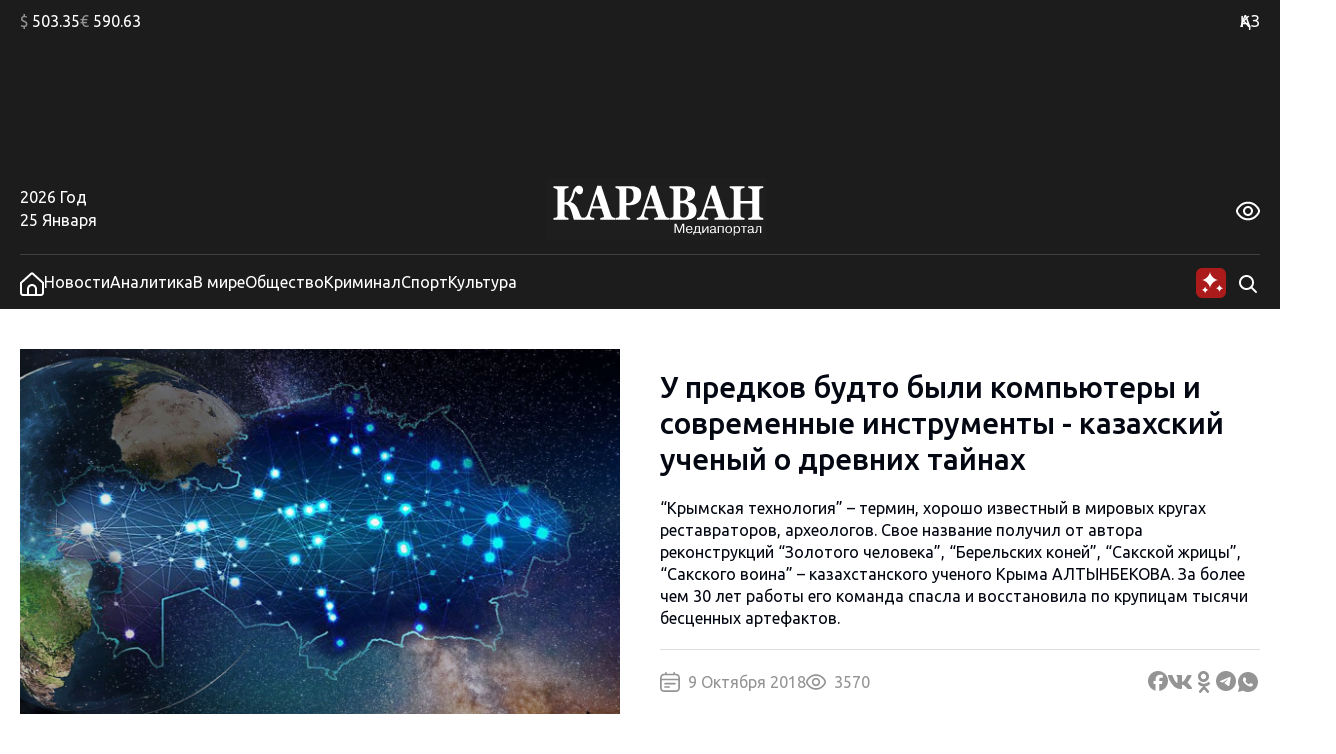

--- FILE ---
content_type: text/html; charset=UTF-8
request_url: https://www.caravan.kz/gazeta/u-predkov-budto-byli-kompyutery-i-sovremennye-instrumenty-kazakhskijj-uchenyjj-o-drevnikh-tajjnakh-485928/
body_size: 31931
content:
<!DOCTYPE html>
<html lang="ru">
<head>
  <meta charset="UTF-8" />
  <meta name="viewport" content="width=device-width, initial-scale=1.0" />
  <link rel="stylesheet" href="https://www.caravan.kz/wp-content/themes/caravankz/style.css?v=1764820985" type="text/css" />
      <link rel="amphtml" href="https://www.caravan.kz/amp/news/u-predkov-budto-byli-kompyutery-i-sovremennye-instrumenty-kazakhskijj-uchenyjj-o-drevnikh-tajjnakh-485928/" />
  
  <script async src="//cdn.jsdelivr.net/npm/prebid.js@latest/dist/not-for-prod/prebid.js"></script>
  <script async src='https://yandex.ru/ads/system/header-bidding.js'></script>
  <script>
    var pbjs = pbjs || {};
    pbjs.que = pbjs.que || [];

    var adfoxBiddersMap = {
      "pb_adf": "3179832",
      "pb_smartadserver": "3235335"
    };

    var adUnits = [
      {
        "code": "300х250_all_bottom",
        "sizes": [
          [300, 250]
        ],
        "bids": [
          {
            "bidder": "pb_adf",
            "params": {
        "mid": "2087075",
        "adxDomain": "adx.adform.net"
        }
          },
          {
            "bidder": "pb_smartadserver",
            "params": {
              "networkId": "4170",
              "siteId": "614659",
              "pageId": "2065780",
              "formatId": "129090"
            }
          }
        ]
      },
      {
        "code": "240x400_sidebar",
        "sizes": [
          [240, 400]
        ],
        "bids": [
          {
            "bidder": "pb_adf",
            "params": {
            "mid": "2087074",
            "adxDomain": "adx.adform.net"
          }
          },
          {
            "bidder": "pb_smartadserver",
            "params": {
              "networkId": "4170",
              "siteId": "614659",
              "pageId": "2065780",
              "formatId": "125926"
            }
          }
        ]
      }
    ];

    var userTimeout = 900;

    window.YaHeaderBiddingSettings = {
      biddersMap: adfoxBiddersMap,
      pbjs: pbjs,
      adUnits: adUnits,
      timeout: userTimeout,
    };
  </script>

  <script>window.yaContextCb = window.yaContextCb || []</script>
  <script src="https://yandex.ru/ads/system/context.js" async></script>
  <meta name='robots' content='index, follow, max-image-preview:large, max-snippet:-1, max-video-preview:-1' />

	<!-- This site is optimized with the Yoast SEO Premium plugin v26.7 (Yoast SEO v26.7) - https://yoast.com/wordpress/plugins/seo/ -->
	<link rel="canonical" href="https://www.caravan.kz/news/u-predkov-budto-byli-kompyutery-i-sovremennye-instrumenty-kazakhskijj-uchenyjj-o-drevnikh-tajjnakh-485928/" />
	<meta property="og:locale" content="ru_RU" />
	<meta property="og:type" content="article" />
	<meta property="og:title" content="У предков будто были компьютеры и современные инструменты - казахский ученый о древних тайнах" />
	<meta property="og:description" content="&ldquo;Крымская технология&rdquo; &ndash; термин, хорошо известный в мировых кругах реставраторов, археологов. Свое название получил от автора реконструкций &ldquo;Золотого человека&rdquo;, &ldquo;Берельских коней&rdquo;, &ldquo;Сакской жрицы&rdquo;, &ldquo;Сакского воина&rdquo; &ndash; казахстанского ученого Крыма АЛТЫНБЕКОВА. За более чем 30 лет работы его команда спасла и восстановила по крупицам тысячи бесценных артефактов." />
	<meta property="og:url" content="https://www.caravan.kz/news/u-predkov-budto-byli-kompyutery-i-sovremennye-instrumenty-kazakhskijj-uchenyjj-o-drevnikh-tajjnakh-485928/" />
	<meta property="og:site_name" content="Караван" />
	<meta property="article:publisher" content="https://www.facebook.com/gazetakz/" />
	<meta property="article:published_time" content="2018-10-09T09:08:00+00:00" />
	<meta property="og:image" content="https://www.caravan.kz/wp-content/uploads/images/noimg.jpg" />
	<meta property="og:image:width" content="1" />
	<meta property="og:image:height" content="1" />
	<meta property="og:image:type" content="image/png" />
	<meta name="author" content="Елена КОЭМЕЦ" />
	<meta name="twitter:card" content="summary_large_image" />
	<meta name="twitter:label1" content="Написано автором" />
	<meta name="twitter:data1" content="Елена КОЭМЕЦ" />
	<script type="application/ld+json" class="yoast-schema-graph">{"@context":"https://schema.org","@graph":[{"@type":"Article","@id":"https://www.caravan.kz/news/u-predkov-budto-byli-kompyutery-i-sovremennye-instrumenty-kazakhskijj-uchenyjj-o-drevnikh-tajjnakh-485928/#article","isPartOf":{"@id":"https://www.caravan.kz/news/u-predkov-budto-byli-kompyutery-i-sovremennye-instrumenty-kazakhskijj-uchenyjj-o-drevnikh-tajjnakh-485928/"},"author":{"name":"Елена КОЭМЕЦ","@id":"https://www.caravan.kz/#/schema/person/ee3fa373a7a0ff6e3e5bff3913118c1e"},"headline":"У предков будто были компьютеры и современные инструменты &#8212; казахский ученый о древних тайнах","datePublished":"2018-10-09T09:08:00+00:00","mainEntityOfPage":{"@id":"https://www.caravan.kz/news/u-predkov-budto-byli-kompyutery-i-sovremennye-instrumenty-kazakhskijj-uchenyjj-o-drevnikh-tajjnakh-485928/"},"wordCount":1021,"commentCount":0,"publisher":{"@id":"https://www.caravan.kz/#organization"},"image":{"@id":"https://www.caravan.kz/news/u-predkov-budto-byli-kompyutery-i-sovremennye-instrumenty-kazakhskijj-uchenyjj-o-drevnikh-tajjnakh-485928/#primaryimage"},"thumbnailUrl":"https://www.caravan.kz/wp-content/uploads/images/noimg.jpg","keywords":["археологические раскопки","археология","историческая находка","реставрация"],"articleSection":["Газета","Новости"],"inLanguage":"ru-RU"},{"@type":"WebPage","@id":"https://www.caravan.kz/news/u-predkov-budto-byli-kompyutery-i-sovremennye-instrumenty-kazakhskijj-uchenyjj-o-drevnikh-tajjnakh-485928/","url":"https://www.caravan.kz/news/u-predkov-budto-byli-kompyutery-i-sovremennye-instrumenty-kazakhskijj-uchenyjj-o-drevnikh-tajjnakh-485928/","name":"У предков будто были компьютеры и современные инструменты - казахский ученый о древних тайнах - Караван","isPartOf":{"@id":"https://www.caravan.kz/#website"},"primaryImageOfPage":{"@id":"https://www.caravan.kz/news/u-predkov-budto-byli-kompyutery-i-sovremennye-instrumenty-kazakhskijj-uchenyjj-o-drevnikh-tajjnakh-485928/#primaryimage"},"image":{"@id":"https://www.caravan.kz/news/u-predkov-budto-byli-kompyutery-i-sovremennye-instrumenty-kazakhskijj-uchenyjj-o-drevnikh-tajjnakh-485928/#primaryimage"},"thumbnailUrl":"https://www.caravan.kz/wp-content/uploads/images/noimg.jpg","datePublished":"2018-10-09T09:08:00+00:00","breadcrumb":{"@id":"https://www.caravan.kz/news/u-predkov-budto-byli-kompyutery-i-sovremennye-instrumenty-kazakhskijj-uchenyjj-o-drevnikh-tajjnakh-485928/#breadcrumb"},"inLanguage":"ru-RU","potentialAction":[{"@type":"ReadAction","target":["https://www.caravan.kz/news/u-predkov-budto-byli-kompyutery-i-sovremennye-instrumenty-kazakhskijj-uchenyjj-o-drevnikh-tajjnakh-485928/"]}]},{"@type":"ImageObject","inLanguage":"ru-RU","@id":"https://www.caravan.kz/news/u-predkov-budto-byli-kompyutery-i-sovremennye-instrumenty-kazakhskijj-uchenyjj-o-drevnikh-tajjnakh-485928/#primaryimage","url":"https://www.caravan.kz/wp-content/uploads/images/noimg.jpg","contentUrl":"https://www.caravan.kz/wp-content/uploads/images/noimg.jpg"},{"@type":"BreadcrumbList","@id":"https://www.caravan.kz/news/u-predkov-budto-byli-kompyutery-i-sovremennye-instrumenty-kazakhskijj-uchenyjj-o-drevnikh-tajjnakh-485928/#breadcrumb","itemListElement":[{"@type":"ListItem","position":1,"name":"Главная страница","item":"https://www.caravan.kz/"},{"@type":"ListItem","position":2,"name":"У предков будто были компьютеры и современные инструменты &#8212; казахский ученый о древних тайнах"}]},{"@type":"WebSite","@id":"https://www.caravan.kz/#website","url":"https://www.caravan.kz/","name":"Караван","description":"Караван - новости, события, аналитика в Казахстане и мире","publisher":{"@id":"https://www.caravan.kz/#organization"},"potentialAction":[{"@type":"SearchAction","target":{"@type":"EntryPoint","urlTemplate":"https://www.caravan.kz/?s={search_term_string}"},"query-input":{"@type":"PropertyValueSpecification","valueRequired":true,"valueName":"search_term_string"}}],"inLanguage":"ru-RU"},{"@type":"Organization","@id":"https://www.caravan.kz/#organization","name":"Информационное агентство \"Медиа-портал CARAVAN.kz\"","alternateName":"Караван","url":"https://www.caravan.kz/","logo":{"@type":"ImageObject","inLanguage":"ru-RU","@id":"https://www.caravan.kz/#/schema/logo/image/","url":"https://www.caravan.kz/wp-content/uploads/2025/07/logo.png","contentUrl":"https://www.caravan.kz/wp-content/uploads/2025/07/logo.png","width":220,"height":62,"caption":"Информационное агентство \"Медиа-портал CARAVAN.kz\""},"image":{"@id":"https://www.caravan.kz/#/schema/logo/image/"},"sameAs":["https://www.facebook.com/gazetakz/","https://www.instagram.com/caravan.kz/"],"description":"Собственник: ТОО \"Агентство \"Kazakhstan Today\". Свидетельство о постановке на учет № 17095-ИА","email":"info@caravan.kz","telephone":"+7 (727) 258-36-00","legalName":"Информационное агентство \"Медиа-портал CARAVAN.kz\"","foundingDate":"1991-01-01","numberOfEmployees":{"@type":"QuantitativeValue","minValue":"51","maxValue":"200"}},{"@type":"Person","@id":"https://www.caravan.kz/#/schema/person/ee3fa373a7a0ff6e3e5bff3913118c1e","name":"Елена КОЭМЕЦ","image":{"@type":"ImageObject","inLanguage":"ru-RU","@id":"https://www.caravan.kz/#/schema/person/image/","url":"https://secure.gravatar.com/avatar/3973e022e93220f9212c18d0d0c543ae7c309e46640da93a4a0314de999f5112?s=96&d=mm&r=g","contentUrl":"https://secure.gravatar.com/avatar/3973e022e93220f9212c18d0d0c543ae7c309e46640da93a4a0314de999f5112?s=96&d=mm&r=g","caption":"Елена КОЭМЕЦ"},"url":"https://www.caravan.kz/author/elena-koehmec/"}]}</script>
	<!-- / Yoast SEO Premium plugin. -->


<link rel="alternate" title="oEmbed (JSON)" type="application/json+oembed" href="https://www.caravan.kz/wp-json/oembed/1.0/embed?url=https%3A%2F%2Fwww.caravan.kz%2Fnews%2Fu-predkov-budto-byli-kompyutery-i-sovremennye-instrumenty-kazakhskijj-uchenyjj-o-drevnikh-tajjnakh-485928%2F" />
<link rel="alternate" title="oEmbed (XML)" type="text/xml+oembed" href="https://www.caravan.kz/wp-json/oembed/1.0/embed?url=https%3A%2F%2Fwww.caravan.kz%2Fnews%2Fu-predkov-budto-byli-kompyutery-i-sovremennye-instrumenty-kazakhskijj-uchenyjj-o-drevnikh-tajjnakh-485928%2F&#038;format=xml" />
<style id='wp-img-auto-sizes-contain-inline-css' type='text/css'>
img:is([sizes=auto i],[sizes^="auto," i]){contain-intrinsic-size:3000px 1500px}
/*# sourceURL=wp-img-auto-sizes-contain-inline-css */
</style>
<style id='wp-emoji-styles-inline-css' type='text/css'>

	img.wp-smiley, img.emoji {
		display: inline !important;
		border: none !important;
		box-shadow: none !important;
		height: 1em !important;
		width: 1em !important;
		margin: 0 0.07em !important;
		vertical-align: -0.1em !important;
		background: none !important;
		padding: 0 !important;
	}
/*# sourceURL=wp-emoji-styles-inline-css */
</style>
<style id='wp-block-library-inline-css' type='text/css'>
:root{--wp-block-synced-color:#7a00df;--wp-block-synced-color--rgb:122,0,223;--wp-bound-block-color:var(--wp-block-synced-color);--wp-editor-canvas-background:#ddd;--wp-admin-theme-color:#007cba;--wp-admin-theme-color--rgb:0,124,186;--wp-admin-theme-color-darker-10:#006ba1;--wp-admin-theme-color-darker-10--rgb:0,107,160.5;--wp-admin-theme-color-darker-20:#005a87;--wp-admin-theme-color-darker-20--rgb:0,90,135;--wp-admin-border-width-focus:2px}@media (min-resolution:192dpi){:root{--wp-admin-border-width-focus:1.5px}}.wp-element-button{cursor:pointer}:root .has-very-light-gray-background-color{background-color:#eee}:root .has-very-dark-gray-background-color{background-color:#313131}:root .has-very-light-gray-color{color:#eee}:root .has-very-dark-gray-color{color:#313131}:root .has-vivid-green-cyan-to-vivid-cyan-blue-gradient-background{background:linear-gradient(135deg,#00d084,#0693e3)}:root .has-purple-crush-gradient-background{background:linear-gradient(135deg,#34e2e4,#4721fb 50%,#ab1dfe)}:root .has-hazy-dawn-gradient-background{background:linear-gradient(135deg,#faaca8,#dad0ec)}:root .has-subdued-olive-gradient-background{background:linear-gradient(135deg,#fafae1,#67a671)}:root .has-atomic-cream-gradient-background{background:linear-gradient(135deg,#fdd79a,#004a59)}:root .has-nightshade-gradient-background{background:linear-gradient(135deg,#330968,#31cdcf)}:root .has-midnight-gradient-background{background:linear-gradient(135deg,#020381,#2874fc)}:root{--wp--preset--font-size--normal:16px;--wp--preset--font-size--huge:42px}.has-regular-font-size{font-size:1em}.has-larger-font-size{font-size:2.625em}.has-normal-font-size{font-size:var(--wp--preset--font-size--normal)}.has-huge-font-size{font-size:var(--wp--preset--font-size--huge)}.has-text-align-center{text-align:center}.has-text-align-left{text-align:left}.has-text-align-right{text-align:right}.has-fit-text{white-space:nowrap!important}#end-resizable-editor-section{display:none}.aligncenter{clear:both}.items-justified-left{justify-content:flex-start}.items-justified-center{justify-content:center}.items-justified-right{justify-content:flex-end}.items-justified-space-between{justify-content:space-between}.screen-reader-text{border:0;clip-path:inset(50%);height:1px;margin:-1px;overflow:hidden;padding:0;position:absolute;width:1px;word-wrap:normal!important}.screen-reader-text:focus{background-color:#ddd;clip-path:none;color:#444;display:block;font-size:1em;height:auto;left:5px;line-height:normal;padding:15px 23px 14px;text-decoration:none;top:5px;width:auto;z-index:100000}html :where(.has-border-color){border-style:solid}html :where([style*=border-top-color]){border-top-style:solid}html :where([style*=border-right-color]){border-right-style:solid}html :where([style*=border-bottom-color]){border-bottom-style:solid}html :where([style*=border-left-color]){border-left-style:solid}html :where([style*=border-width]){border-style:solid}html :where([style*=border-top-width]){border-top-style:solid}html :where([style*=border-right-width]){border-right-style:solid}html :where([style*=border-bottom-width]){border-bottom-style:solid}html :where([style*=border-left-width]){border-left-style:solid}html :where(img[class*=wp-image-]){height:auto;max-width:100%}:where(figure){margin:0 0 1em}html :where(.is-position-sticky){--wp-admin--admin-bar--position-offset:var(--wp-admin--admin-bar--height,0px)}@media screen and (max-width:600px){html :where(.is-position-sticky){--wp-admin--admin-bar--position-offset:0px}}

/*# sourceURL=wp-block-library-inline-css */
</style>
<style id='classic-theme-styles-inline-css' type='text/css'>
/*! This file is auto-generated */
.wp-block-button__link{color:#fff;background-color:#32373c;border-radius:9999px;box-shadow:none;text-decoration:none;padding:calc(.667em + 2px) calc(1.333em + 2px);font-size:1.125em}.wp-block-file__button{background:#32373c;color:#fff;text-decoration:none}
/*# sourceURL=/wp-includes/css/classic-themes.min.css */
</style>
<link rel='stylesheet' id='swiper_js_style-css' href='https://www.caravan.kz/wp-content/themes/caravankz/assets/js/libs/swiper-bundle.min.css?ver=6.9' type='text/css' media='all' />
<link rel='stylesheet' id='hystmodal_js_style-css' href='https://www.caravan.kz/wp-content/themes/caravankz/assets/js/libs/hystmodal.min.css?ver=6.9' type='text/css' media='all' />
<script type="text/javascript" src="https://www.caravan.kz/wp-includes/js/jquery/jquery.min.js?ver=3.7.1" id="jquery-core-js"></script>
<script type="text/javascript" src="https://www.caravan.kz/wp-includes/js/jquery/jquery-migrate.min.js?ver=3.4.1" id="jquery-migrate-js"></script>
<script type="text/javascript" src="https://www.caravan.kz/wp-content/themes/caravankz/assets/js/libs/swiper-bundle.min.js?ver=6.9" id="swiper_js_script-js"></script>
<script type="text/javascript" src="https://www.caravan.kz/wp-content/themes/caravankz/assets/js/utils.js?ver=6.9" id="utils_js_script-js"></script>
<script type="text/javascript" src="https://www.caravan.kz/wp-content/themes/caravankz/assets/js/app.js?ver=1759145055" id="app_js_script-js"></script>
<script type="text/javascript" src="https://www.caravan.kz/wp-content/themes/caravankz/assets/js/libs/hystmodal.min.js?ver=6.9" id="hystmodal_js_script-js"></script>
<link rel="https://api.w.org/" href="https://www.caravan.kz/wp-json/" /><link rel="alternate" title="JSON" type="application/json" href="https://www.caravan.kz/wp-json/wp/v2/posts/485928" /><link rel="EditURI" type="application/rsd+xml" title="RSD" href="https://www.caravan.kz/xmlrpc.php?rsd" />
<meta name="generator" content="WordPress 6.9" />
<link rel='shortlink' href='https://www.caravan.kz/?p=485928' />
<!-- Google tag (gtag.js) -->
<script async src="https://www.googletagmanager.com/gtag/js?id=G-81CMG867XV"></script>
<script>
  window.dataLayer = window.dataLayer || [];
  function gtag(){dataLayer.push(arguments);}
  gtag('js', new Date());

  gtag('config', 'G-81CMG867XV');
</script>
<!-- Yandex.Metrika counter -->
<script type="text/javascript" >
   (function(m,e,t,r,i,k,a){m[i]=m[i]||function(){(m[i].a=m[i].a||[]).push(arguments)};
   m[i].l=1*new Date();
   for (var j = 0; j < document.scripts.length; j++) {if (document.scripts[j].src === r) { return; }}
   k=e.createElement(t),a=e.getElementsByTagName(t)[0],k.async=1,k.src=r,a.parentNode.insertBefore(k,a)})
   (window, document, "script", "https://mc.yandex.ru/metrika/tag.js", "ym");

   ym(48359867, "init", {
        clickmap:true,
        trackLinks:true,
        accurateTrackBounce:true,
        webvisor:true
   });
</script>
<noscript><div><img src="https://mc.yandex.ru/watch/48359867" style="position:absolute; left:-9999px;" alt="" /></div></noscript>
<!-- /Yandex.Metrika counter -->		<style>
			.algolia-search-highlight {
				background-color: #fffbcc;
				border-radius: 2px;
				font-style: normal;
			}
		</style>
		<link rel="icon" href="https://www.caravan.kz/wp-content/uploads/2024/07/favicon-karavan-150x150.png" sizes="32x32" />
<link rel="icon" href="https://www.caravan.kz/wp-content/uploads/2024/07/favicon-karavan-300x300.png" sizes="192x192" />
<link rel="apple-touch-icon" href="https://www.caravan.kz/wp-content/uploads/2024/07/favicon-karavan-300x300.png" />
<meta name="msapplication-TileImage" content="https://www.caravan.kz/wp-content/uploads/2024/07/favicon-karavan-300x300.png" />
  <title>У предков будто были компьютеры и современные инструменты - казахский ученый о древних тайнах - Караван</title>
</head>
<body class="wp-singular post-template-default single single-post postid-485928 single-format-standard wp-theme-caravankz">
<header class="PatternHeader">
  <div class="PatternHeader__top-part">
    <div class="PatternHeader__top-part-columns global-style--content-container">
      <div class="PatternHeader__top-part-left-col">
        <ul class="PatternHeader__currencies">
          <li data-ticket="USD"><span>$</span> 503.35</li>
          <li data-ticket="EUR"><span>€</span> 590.63</li>
                            </ul>
      </div>
      <div class="PatternHeader__top-part-right-col">
        <div class="PatternHeader__weather PatternHeader__weather_hidden">
          <div class="PatternHeader__weather-temperature">
            <sapn class="PatternHeader__weather-temperature-value"><span>-9</span> °C</span>
            <!-- <span class="PatternHeader__weather-icon"></span> -->
          </div>
          <div class="PatternHeader__weather-city">
            <span data-city="almaty" class="PatternHeader__weather-city-current global-style--opacity-link">Алматы</span>
            <div class="PatternHeader__weather-city-list">
              <div class="PatternHeader__weather-city-list-wrap">
                <select name="weather-city-select">
                                      <option value="almaty" data-value="-9" selected class="global-style--opacity-link">Алматы</option>
                                      <option value="astana" data-value="-19"  class="global-style--opacity-link">Астана</option>
                                      <option value="karaganda" data-value="-9"  class="global-style--opacity-link">Караганда</option>
                                      <option value="shymkent" data-value="+2"  class="global-style--opacity-link">Шымкент</option>
                                      <option value="atyrau" data-value="-13"  class="global-style--opacity-link">Атырау</option>
                                      <option value="pavlodar" data-value="-20"  class="global-style--opacity-link">Павлодар</option>
                                      <option value="aktobe" data-value="-22"  class="global-style--opacity-link">Актобе</option>
                                  </select>
                <div class="PatternHeader__weather-city-list-banner">
                
    <div class="BannerDesktopWeather">
    <!--AdFox START-->
        <!--dsail-Minsk-->
        <!--Площадка: TVMDS display/mon - caravan.kz / desktop NEW / 300х300_weather-->
        <!--Категория: <не задана>-->
        <!--Тип баннера: 300*250_mobile-->
        <div id="adfox_171076629376173491"></div>
        <script>
            window.yaContextCb.push(()=>{
                Ya.adfoxCode.createAdaptive({
                    ownerId: 239538,
                    containerId: 'adfox_171076629376173491',
                    params: {
                        p1: 'dbofc',
                        p2: 'fixp',
                    }
                }, ['desktop'], {
                    tabletWidth: 767,
                    isAutoReloads: false
                })
            })
        </script>
        <!--AdFox END-->

        <!--AdFox START-->
        <!--dsail-Minsk-->
        <!--Площадка: TVMDS display/mon - caravan.kz / mobile NEW / m_300х300_weather-->
        <!--Категория: <не задана>-->
        <!--Тип баннера: 300*250_mobile-->
        <div id="adfox_171153929260319210"></div>
        <script>
            window.yaContextCb.push(()=>{
                Ya.adfoxCode.createAdaptive({
                    ownerId: 239538,
                    containerId: 'adfox_171153929260319210',
                    params: {
                        p1: 'dbrag',
                        p2: 'fixp',
                    }
                }, ['phone'], {
                    tabletWidth: 830,
                    phoneWidth: 480,
                    isAutoReloads: false
                })
            })
        </script>

    </div>
                </div>
                <div class="PatternHeader__weather-city-close">
                  <svg width="24" height="25" viewBox="0 0 24 25" fill="none" xmlns="http://www.w3.org/2000/svg">
                    <path d="M18.75 5.75L5.25 19.25" stroke="#D9D9D9" stroke-width="2" stroke-linecap="round" stroke-linejoin="round"/>
                    <path d="M18.75 19.25L5.25 5.75" stroke="#D9D9D9" stroke-width="2" stroke-linecap="round" stroke-linejoin="round"/>
                  </svg>
                </div>
              </div>
            </div>
          </div>
        </div>
        <div class="PatternHeader__langs">
          <ul class="PatternHeader__langs-list">
            <li class="PatternHeader__langs-item PatternHeader__langs-item_active global-style--opacity-link"><a href="https://kaz.caravan.kz/" title="Казахская версия сайта">ҚАЗ</a></li>
            <li class="PatternHeader__langs-item">РУС</li>
          </ul>
        </div>
      </div>
    </div>
  </div>
  <div class="PatternHeader__middle">
    
    <div class="BannerDesktopHeader">
    <!--AdFox START-->
    <!--dsail-Minsk-->
    <!--Площадка: TVMDS display/mon - caravan.kz / desktop NEW / 100%x120_top_all-->
    <!--Категория: <не задана>-->
    <!--Тип баннера: Перетяжка 100%-->
    <div class="ads-animation" id="100%x120_top_all"></div>
    <script>
        window.yaContextCb.push(() => {
            Ya.adfoxCode.createAdaptive({
                ownerId: 239538,
                containerId: '100%x120_top_all',
                params: {
                    p1: 'czfrw',
                    p2: 'y',
                }
            }, ['desktop', 'tablet'], {
                tabletWidth: 767,
                phoneWidth: 480,
                isAutoReloads: false
            });
        });
    </script>
    <!--AdFox END-->
    </div>
  </div>
  <div  class="PatternHeader__bottom">
    <div class="PatternHeader__bottom-top-row global-style--content-container">
      <div class="PatternHeader__bottom-top-row-container">
        <div class="PatternHeader__date">
          <div class="PatternHeader__date-year">2026 Год</div>
          <div class="PatternHeader__date-month-day">25 Января</div>
        </div>
        <div class="PatternHeader__logo">
          <a href="/">
            <img class="PatternHeader__logo-std" src="https://www.caravan.kz/wp-content/themes/caravankz/assets/img/logo.svg" alt="Логотип Караван (медиапортал)" />
            <img class="PatternHeader__logo-white" src="https://www.caravan.kz/wp-content/themes/caravankz/assets/img/logo-white.svg" alt="Логотип Караван (медиапортал)" />
            <img class="PatternHeader__logo-blue" src="https://www.caravan.kz/wp-content/themes/caravankz/assets/img/logo-blue.svg" alt="Логотип Караван (медиапортал)" />
          </a>
        </div>
        <div class="PatternHeader__eye-button global-style--opacity-link">
          <svg class="eye" width="24" height="24" viewBox="0 0 24 24" fill="none" xmlns="http://www.w3.org/2000/svg">
            <g clip-path="url(#clip0_2501_2888)">
              <path d="M23.271 9.41903C21.72 6.89303 18.192 2.65503 12 2.65503C5.80799 2.65503 2.27999 6.89303 0.72899 9.41903C0.249518 10.1945 -0.00445557 11.0883 -0.00445557 12C-0.00445557 12.9118 0.249518 13.8055 0.72899 14.581C2.27999 17.107 5.80799 21.345 12 21.345C18.192 21.345 21.72 17.107 23.271 14.581C23.7505 13.8055 24.0044 12.9118 24.0044 12C24.0044 11.0883 23.7505 10.1945 23.271 9.41903ZM21.566 13.534C20.234 15.7 17.219 19.345 12 19.345C6.78099 19.345 3.76599 15.7 2.43399 13.534C2.14913 13.0731 1.99824 12.5419 1.99824 12C1.99824 11.4582 2.14913 10.927 2.43399 10.466C3.76599 8.30003 6.78099 4.65503 12 4.65503C17.219 4.65503 20.234 8.29603 21.566 10.466C21.8509 10.927 22.0017 11.4582 22.0017 12C22.0017 12.5419 21.8509 13.0731 21.566 13.534Z" />
              <path d="M11.9998 7C11.0109 7 10.0442 7.29324 9.22191 7.84265C8.39966 8.39206 7.7588 9.17295 7.38036 10.0866C7.00192 11.0002 6.90291 12.0055 7.09583 12.9755C7.28876 13.9454 7.76496 14.8363 8.46422 15.5355C9.16349 16.2348 10.0544 16.711 11.0243 16.9039C11.9942 17.0969 12.9995 16.9978 13.9132 16.6194C14.8268 16.241 15.6077 15.6001 16.1571 14.7779C16.7065 13.9556 16.9998 12.9889 16.9998 12C16.9982 10.6744 16.4709 9.40356 15.5335 8.46622C14.5962 7.52888 13.3254 7.00159 11.9998 7ZM11.9998 15C11.4064 15 10.8264 14.8241 10.333 14.4944C9.8397 14.1648 9.45518 13.6962 9.22812 13.1481C9.00106 12.5999 8.94165 11.9967 9.0574 11.4147C9.17316 10.8328 9.45888 10.2982 9.87844 9.87868C10.298 9.45912 10.8325 9.1734 11.4145 9.05764C11.9964 8.94189 12.5996 9.0013 13.1478 9.22836C13.696 9.45542 14.1645 9.83994 14.4942 10.3333C14.8238 10.8266 14.9998 11.4067 14.9998 12C14.9998 12.7957 14.6837 13.5587 14.1211 14.1213C13.5585 14.6839 12.7954 15 11.9998 15Z" />
            </g>
            <defs>
              <clipPath id="clip0_2501_2888">
                <rect width="24" height="24" />
              </clipPath>
            </defs>
          </svg>
          <svg class="close" width="24" height="25" viewBox="0 0 24 25" fill="none" xmlns="http://www.w3.org/2000/svg">
              <path d="M18.75 5.75L5.25 19.25" stroke-width="2" stroke-linecap="round" stroke-linejoin="round"/>
              <path d="M18.75 19.25L5.25 5.75" stroke-width="2" stroke-linecap="round" stroke-linejoin="round"/>
          </svg>
        </div>
        <div class="PatternHeader__a11ly-menu">
          <ul class="PatternHeader__font-size">
            <li data-fz="small" class="active"><span>A</span></li>
            <li data-fz="medium"><span>A</span></li>
            <li data-fz="large"><span>A</span></li>
          </ul>
          <ul class="PatternHeader__themes">
            <li data-theme="white" class="white"><span>A</span></li>
            <li data-theme="black" class="black"><span>A</span></li>
            <li data-theme="blue" class="blue"><span>A</span></li>
          </ul>
        </div>
      </div>
    </div>
  </div>
</header>

<nav class="PatternHeader__bottom-bottom-row">
  <div class="PatternHeader__bottom-bottom-row-inner global-style--content-container">
    <ul class="PatternHeader__menu">
      <li>
        <a class="global-style--opacity-link" href="/">
          <svg width="24" height="24" viewBox="0 0 24 24" fill="none" xmlns="http://www.w3.org/2000/svg">
            <g clip-path="url(#clip0_2501_2828)">
              <path d="M13.338 0.833055C12.9707 0.502491 12.4941 0.31958 12 0.31958C11.5059 0.31958 11.0293 0.502491 10.662 0.833055L0 10.4291V20.8291C0 21.6777 0.337142 22.4917 0.937258 23.0918C1.53737 23.6919 2.35131 24.0291 3.2 24.0291H20.8C21.6487 24.0291 22.4626 23.6919 23.0627 23.0918C23.6629 22.4917 24 21.6777 24 20.8291V10.4291L13.338 0.833055ZM15 22.0261H9V17.0001C9 16.2044 9.31607 15.4413 9.87868 14.8787C10.4413 14.3161 11.2044 14.0001 12 14.0001C12.7956 14.0001 13.5587 14.3161 14.1213 14.8787C14.6839 15.4413 15 16.2044 15 17.0001V22.0261ZM22 20.8261C22 21.1443 21.8736 21.4495 21.6485 21.6746C21.4235 21.8996 21.1183 22.0261 20.8 22.0261H17V17.0001C17 15.674 16.4732 14.4022 15.5355 13.4645C14.5979 12.5268 13.3261 12.0001 12 12.0001C10.6739 12.0001 9.40215 12.5268 8.46447 13.4645C7.52678 14.4022 7 15.674 7 17.0001V22.0261H3.2C2.88174 22.0261 2.57652 21.8996 2.35147 21.6746C2.12643 21.4495 2 21.1443 2 20.8261V11.3191L12 2.31906L22 11.3191V20.8261Z" />
            </g>
            <defs>
              <clipPath id="clip0_2501_2828">
                <rect width="24" height="24" />
              </clipPath>
            </defs>
          </svg>
        </a>
      </li>
      <li><a class="global-style--opacity-link" href="https://www.caravan.kz/news/">Новости</a></li>
      <li><a class="global-style--opacity-link" href="https://www.caravan.kz/analytics/">Аналитика</a></li>
      <li><a class="global-style--opacity-link" href="https://www.caravan.kz/world/">В мире</a></li>
      <li><a class="global-style--opacity-link" href="https://www.caravan.kz/society/">Общество</a></li>
      <li><a class="global-style--opacity-link" href="https://www.caravan.kz/crime/">Криминал</a></li>
      <li><a class="global-style--opacity-link" href="https://www.caravan.kz/sport/">Спорт</a></li>
      <li><a class="global-style--opacity-link" href="https://www.caravan.kz/art/">Культура</a></li>
    </ul>
    <div class="PatternHeader__search">
      <div class="PatternHeader__search-container">
        <form action="https://www.caravan.kz/" method="get" role="search" class="wp-block-search">
	<input type="search" name="s" class="wp-block-search__input" id="search" placeholder="Введите запрос" value="" />
</form>      </div>
      <div class="PatternHeader__loupe-button global-style--opacity-link">
        <svg width="24" height="24" viewBox="0 0 24 24" fill="none" xmlns="http://www.w3.org/2000/svg">
          <path fill-rule="evenodd" clip-rule="evenodd" d="M5.1967 5.1967C6.60322 3.79018 8.51088 3 10.5 3C12.4891 3 14.3968 3.79018 15.8033 5.1967C17.2098 6.60322 18 8.51088 18 10.5C18 12.1528 17.4545 13.7493 16.4631 15.0489L20.7071 19.2929C21.0976 19.6834 21.0976 20.3166 20.7071 20.7071C20.3166 21.0976 19.6834 21.0976 19.2929 20.7071L15.0489 16.4631C13.7493 17.4545 12.1528 18 10.5 18C8.51088 18 6.60322 17.2098 5.1967 15.8033C3.79018 14.3968 3 12.4891 3 10.5C3 8.51088 3.79018 6.60322 5.1967 5.1967ZM10.5 5C9.04131 5 7.64236 5.57946 6.61091 6.61091C5.57946 7.64236 5 9.04131 5 10.5C5 11.9587 5.57946 13.3576 6.61091 14.3891C7.64236 15.4205 9.04131 16 10.5 16C11.9587 16 13.3576 15.4205 14.3891 14.3891C15.4205 13.3576 16 11.9587 16 10.5C16 9.04131 15.4205 7.64236 14.3891 6.61091C13.3576 5.57946 11.9587 5 10.5 5Z" />
        </svg>
      </div>

      <div class="PatternHeader__ai-button">
        <svg width="32" height="32" viewBox="0 0 32 32" fill="none" xmlns="http://www.w3.org/2000/svg">
        <rect x="1" y="1" width="30" height="30" rx="6" fill="#AB1B1B"/>
        <g clip-path="url(#clip0_2550_4069)">
        <path d="M15 5C14.6923 8.53846 10.5385 12.6923 7 13C10.5385 13.3077 14.6923 17.4615 15 21C15.3077 17.4615 19.4615 13.3077 23 13C19.4615 12.6923 15.3077 8.53846 15 5Z" fill="white"/>
        </g>
        <g clip-path="url(#clip1_2550_4069)">
        <path d="M24.48 17.59C24.34 19.2 22.45 21.09 20.84 21.23C22.45 21.37 24.34 23.26 24.48 24.87C24.62 23.26 26.51 21.37 28.12 21.23C26.51 21.09 24.62 19.2 24.48 17.59Z" fill="white"/>
        </g>
        <path d="M10.16 19.53C10.03 21.025 8.27503 22.78 6.78003 22.91C8.27503 23.04 10.03 24.795 10.16 26.29C10.29 24.795 12.045 23.04 13.54 22.91C12.045 22.78 10.29 21.025 10.16 19.53Z" fill="white"/>
        <defs>
        <clipPath id="clip0_2550_4069">
        <rect width="16" height="16" fill="white" transform="translate(7 5)"/>
        </clipPath>
        <clipPath id="clip1_2550_4069">
        <rect width="8.96" height="8.96" fill="white" transform="translate(20 16.75)"/>
        </clipPath>
        </defs>
        </svg>
      </div>

    </div>
    <div class="PatternHeader__menu-button">
      <svg width="28" height="20" viewBox="0 0 28 20" fill="none" xmlns="http://www.w3.org/2000/svg">
        <path d="M2 10H26M2 2H26M2 18H26" stroke-width="2.66667" stroke-linecap="round" stroke-linejoin="round"/>
      </svg>
    </div>
    <a class="PatternHeader__mob-logo" href="/">
      <img class="PatternHeader__logo-std" src="https://www.caravan.kz/wp-content/themes/caravankz/assets/img/logo.svg" alt="Логотип Караван (медиапортал)" />
      <img class="PatternHeader__logo-white" src="https://www.caravan.kz/wp-content/themes/caravankz/assets/img/logo-white.svg" alt="Логотип Караван (медиапортал)" />
      <img class="PatternHeader__logo-blue" src="https://www.caravan.kz/wp-content/themes/caravankz/assets/img/logo-blue.svg" alt="Логотип Караван (медиапортал)" />
    </a>

    <div class="PatternHeader__ai-menu">

      <div class="PatternHeader__ai-menu-head">
        Период
        <span>
          <svg width="14" height="14" viewBox="0 0 14 14" fill="none" xmlns="http://www.w3.org/2000/svg">
            <path fill-rule="evenodd" clip-rule="evenodd" d="M7 4.9083L11.8375 9.74582L12.6625 8.92086L7 3.25838L1.33752 8.92086L2.16248 9.74582L7 4.9083Z" fill="#949494"/>
          </svg>
        </span>
      </div>
      <div class="PatternHeader__ai-menu-content" data-section="period">
        <div class="PatternHeader__ai-menu-content-inner">

          <div class="PatternHeader__ai-menu-item active">за сегодня</div>
          <div class="PatternHeader__ai-menu-item">за сутки</div>
          <div class="PatternHeader__ai-menu-item">за неделю</div>
          <div class="PatternHeader__ai-menu-item">за месяц</div>

        </div>
      </div>

      <div class="PatternHeader__ai-menu-head">
        Регион
        <span>
          <svg width="14" height="14" viewBox="0 0 14 14" fill="none" xmlns="http://www.w3.org/2000/svg">
            <path fill-rule="evenodd" clip-rule="evenodd" d="M7 4.9083L11.8375 9.74582L12.6625 8.92086L7 3.25838L1.33752 8.92086L2.16248 9.74582L7 4.9083Z" fill="#949494"/>
          </svg>
        </span>
      </div>
      <div class="PatternHeader__ai-menu-content" data-section="region">
        <div class="PatternHeader__ai-menu-content-inner">

          <div class="PatternHeader__ai-menu-item active">Мир</div>
          <div class="PatternHeader__ai-menu-item">Казахстан</div>
          <div class="PatternHeader__ai-menu-item">Астана</div>
          <div class="PatternHeader__ai-menu-item">Караганда</div>
          <div class="PatternHeader__ai-menu-item">Россия</div>
          <div class="PatternHeader__ai-menu-item">Украина</div>
          <div class="PatternHeader__ai-menu-item">США</div>

        </div>
      </div>

      <div class="PatternHeader__ai-menu-head">
        Тематика
        <span>
          <svg width="14" height="14" viewBox="0 0 14 14" fill="none" xmlns="http://www.w3.org/2000/svg">
            <path fill-rule="evenodd" clip-rule="evenodd" d="M7 4.9083L11.8375 9.74582L12.6625 8.92086L7 3.25838L1.33752 8.92086L2.16248 9.74582L7 4.9083Z" fill="#949494"/>
          </svg>
        </span>
      </div>
      <div class="PatternHeader__ai-menu-content" data-section="theme">
        <div class="PatternHeader__ai-menu-content-inner PatternHeader__ai-menu-content-inner_last">

          <div class="PatternHeader__ai-menu-item active">Политика</div>
          <div class="PatternHeader__ai-menu-item">Экономика</div>
          <div class="PatternHeader__ai-menu-item">Спорт</div>
          <div class="PatternHeader__ai-menu-item">Наука</div>
          <div class="PatternHeader__ai-menu-item">Развлечения</div>
          <div class="PatternHeader__ai-menu-item">Образование</div>

        </div>
      </div>

      <a href="#" class="PatternHeader__ai-menu-button" target="_blank">ИИ-анализ</a>

    </div>

  </div>

</nav>

<div class="PatternHeader__mob global-styles--mt4rem">
  
    <!--AdFox START-->
    <!--dsail-Minsk-->
    <!--Площадка: TVMDS display/mon - caravan.kz / mobile NEW / 320x100_all_top-->
    <!--Категория: <не задана>-->
    <!--Тип баннера: 320*100-->
    <div id="320x100_all_top"></div>
    <script>
        window.yaContextCb.push(()=>{
            Ya.adfoxCode.createAdaptive({
                ownerId: 239538,
                containerId: '320x100_all_top',
                params: {
                    p1: 'czfud',
                    p2: 'fjqr',
                }
            }, ['phone'], {
                tabletWidth: 767,
                phoneWidth: 480,
                isAutoReloads: false
            })
        })
    </script>
</div>

<nav class="MobileMenu">
  <div class="MobileMenu__container">
    <ul>
      <li><a class="global-style--opacity-link" href="https://www.caravan.kz/news/">Новости</a></li>
      <li><a class="global-style--opacity-link" href="https://www.caravan.kz/analytics/">Аналитика</a></li>
      <li><a class="global-style--opacity-link" href="https://www.caravan.kz/world/">В мире</a></li>
      <li><a class="global-style--opacity-link" href="https://www.caravan.kz/society/">Общество</a></li>
      <li><a class="global-style--opacity-link" href="https://www.caravan.kz/podcasts/">Подкасты</a></li>
      <li><a class="global-style--opacity-link" href="https://www.caravan.kz/crime/">Криминал</a></li>
      <li><a class="global-style--opacity-link" href="https://www.caravan.kz/sport/">Спорт</a></li>
      <li><a class="global-style--opacity-link" href="https://www.caravan.kz/art/">Культура</a></li>
    </ul>
    <ul>
      <li><a class="global-style--opacity-link" href="https://www.caravan.kz/obratnaja-svjaz/">Обратная связь</a></li>
      <li><a class="global-style--opacity-link" href="https://www.caravan.kz/o-proekte/">О проекте</a></li>
      <li><a class="global-style--opacity-link" href="https://www.caravan.kz/reklama/">Реклама</a></li>
    </ul>
  </div>
  <div class="MobileMenu__close">
    <svg width="24" height="25" viewBox="0 0 24 25" fill="none" xmlns="http://www.w3.org/2000/svg">
      <path d="M18.75 5.75L5.25 19.25" stroke-width="2" stroke-linecap="round" stroke-linejoin="round"/>
      <path d="M18.75 19.25L5.25 5.75" stroke-width="2" stroke-linecap="round" stroke-linejoin="round"/>
    </svg>
  </div>
</nav>

<script async>
  jQuery(function($) {
    $(document).ready(function() {
      setAILink();
      setThemeFontSize();
      setTheme();
      var cookieCity = utilsjsGetCookie('weatherCity') || 'almaty';
      changeWeatherCity(cookieCity);
      $('.PatternHeader__weather').removeClass('PatternHeader__weather_hidden');
      var weatherContainerEl = $('.PatternHeader__weather-city');
      $('body').on('click', '.PatternHeader__weather-city-current', function(e) {
        setTimeout(() => {
          toggleWeatherModal(true);
        }, 0);
      });
      $('body').on('click', '.PatternHeader__loupe-button', function(e) {
        var searchInputEl = $('.PatternHeader__search input[type="search"]');
        var aiButtonEl = $('.PatternHeader__ai-button');
        var searchVal = $.trim(searchInputEl.val());
        if (searchInputEl.hasClass('active') && searchVal) {
          $('.PatternHeader__search form').submit();
        } else {
          searchInputEl.toggleClass('active');
          if (searchInputEl.hasClass('active')) {
            aiButtonEl.addClass('disabled');
            $('.PatternHeader__ai-menu').removeClass('active');
          } else {
            setTimeout(() => {
              aiButtonEl.removeClass('disabled');
            }, 400);
          }
        }
        chekMobileLogoShow();
      });
      $('body').on('keyup', '.PatternHeader__search input[type="search"]', function(e) {
        var searchVal = $.trim($(this).val());
        if (searchVal && (e.code === 'Enter' || e.key === 'Enter' || e.keyCode === 13)) {
          $('.PatternHeader__search form').submit();
        }
      });
      $('body').on('click', '.PatternHeader__weather-city-close', function(e) {
        toggleWeatherModal(false);
      });
      $('body').on('click', function(e) {
        var hasClass = weatherContainerEl.hasClass('PatternHeader__weather-city_open');
        var isOuterClick = $(e.target).closest('.PatternHeader__weather-city').length === 0;
        var isCityButtonClick = $(e.target).hasClass('PatternHeader__weather-city-current');
        if (hasClass && (isOuterClick || isCityButtonClick)) {
          setTimeout(() => {
            toggleWeatherModal(false);
          }, 1);
        }
        if ($(e.target).closest('.PatternHeader__a11ly-menu').length === 0 && $(e.target).closest('.PatternHeader__eye-button').length === 0) {
          $('.PatternHeader__a11ly-menu').removeClass('open');
          $('.PatternHeader__eye-button').removeClass('close');
        }
        if ($(e.target).closest('.PatternHeader__search').length === 0) {
          $('.PatternHeader__search-input').removeClass('PatternHeader__search-input_active');
        }
        if ($(e.target).closest('.PatternHeader__ai-menu').length === 0 && $(e.target).closest('.PatternHeader__ai-button').length === 0) {
          $('.PatternHeader__ai-menu').removeClass('active');
        }
      });
      $('body').on('mouseleave', '.PatternHeader__bottom-top-row-container', function(e) {
        $('.PatternHeader__a11ly-menu').removeClass('open');
        $('.PatternHeader__eye-button').removeClass('close');
      });
      $('body').on('change', 'select[name="weather-city-select"]', function(e) {
        var city = $(this).val();
        toggleWeatherModal(false);
        changeWeatherCity(city);
      });
      $('body').on('click', '.PatternHeader__eye-button', function(e) {
        $('.PatternHeader__a11ly-menu').toggleClass('open');
        $(this).toggleClass('close');
      });
      $('body').on('click', '.PatternHeader__font-size li', function(e) {
        var fontSize = $(this).data('fz');
        utilsjsSetCookie('fontSize', fontSize);
        setThemeFontSize();
      });
      function setThemeFontSize() {
        var fontSize = utilsjsGetCookie('fontSize') || 'small';
        $('html').removeClass('theme-fz-small theme-fz-medium theme-fz-large').addClass('theme-fz-' + fontSize);
        $('.PatternHeader__font-size li.active').removeClass('active');
        $('.PatternHeader__font-size li[data-fz="'+fontSize+'"]').addClass('active');
      }
      $('body').on('click', '.PatternHeader__themes li', function(e) {
        $(this).toggleClass('active');
        $('.PatternHeader__themes li').not($(this)).removeClass('active');
        var theme = $('.PatternHeader__themes li.active').data('theme') || 'std';
        utilsjsSetCookie('theme', theme);
        setTheme();
      });
      $('body').on('click', '.PatternHeader__ai-button', function(e) {
        $('.PatternHeader__ai-menu').toggleClass('active');
      });
      $('body').on('click', '.PatternHeader__ai-menu-head', function(e) {
        $('.PatternHeader__ai-menu-head').not($(this)).removeClass('open');
        $(this).toggleClass('open');
      });
      $('body').on('click', '.PatternHeader__ai-menu-item', function(e) {
        $(this).closest('.PatternHeader__ai-menu-content').find('.PatternHeader__ai-menu-item').removeClass('active');
        $(this).addClass('active');
        setAILink();
      });
      $('body').on('click', '.PatternHeader__ai-menu-button', function(e) {
        $('.PatternHeader__ai-menu').removeClass('active');
      });
      function setAILink() {
        var button = $('.PatternHeader__ai-menu-button');
        var sections = $('.PatternHeader__ai-menu-content');
        // var url = '';
        // sections.each(function() {
        //   var param = $.trim($(this).data('section'));
        //   var value = $.trim($(this).find('.PatternHeader__ai-menu-item.active').text());
        //   if (!url && param && value) {
        //     url += 'https://caravan.kz/ai-summary?' + param + '=' + value;
        //   } else if (url && param && value) {
        //     url += '&' + param + '=' + value;
        //   }
        // });
        // button.attr('href', url);
        var params = {};
        sections.each(function() {
          var param = $.trim($(this).data('section'));
          var value = $.trim($(this).find('.PatternHeader__ai-menu-item.active').text());
          if (param && value) {
            params[param] = value;
          }
        });
        button.attr('href', `https://chatgpt.com/?prompt=Сделай+саммари+самых+важных+событий+описанных+на+сайте+Караван+caravan.kz+${params.period}+в+регионе+${params.region}+по+теме+${params.theme}.+Ищи+только+на+сайте+site:caravan.kz`);
      }
      function setTheme() {
        var theme = utilsjsGetCookie('theme') || 'std';
        $('html').removeClass('theme-color-white theme-color-black theme-color-blue').addClass('theme-color-' + theme);
        $('.PatternHeader__themes li.active').removeClass('active');
        $('.PatternHeader__themes li[data-theme="'+theme+'"]').addClass('active');
      }
      function toggleWeatherModal(mode) {
        weatherContainerEl.toggleClass('PatternHeader__weather-city_open', mode);
      }
      function changeWeatherCity(city) {
        var currentCityNameEl = $('.PatternHeader__weather-city-current');
        var temperatureValEl = $('.PatternHeader__weather-temperature-value > span');
        var cityEl = $('select[name="weather-city-select"] > option[value="'+city+'"]');
        var cityTemperature = cityEl.data('value');
        var cityName = cityEl.text();
        temperatureValEl.text(cityTemperature);
        currentCityNameEl.text(cityName);
        utilsjsSetCookie('weatherCity', city);
      }
      $('body').on('click', '.PatternHeader__menu-button', function(e) {
        $('.MobileMenu').toggleClass('MobileMenu_open');
      });
      $('body').on('click', '.MobileMenu__close', function(e) {
        $('.MobileMenu').removeClass('MobileMenu_open');
      });
      $('body').on('click', '.MobileMenu', function(e) {
        if ($(e.target).hasClass('MobileMenu')) {
          $('.MobileMenu').removeClass('MobileMenu_open');
        }
      });
      $(window).on('scroll', function(e) {
        chekMobileLogoShow();
      });
      function chekMobileLogoShow() {
        var isSearchOpen = $('.PatternHeader__search input[type="search"]').hasClass('active');
        var isScroll = $(window).scrollTop() > $('.PatternHeader').outerHeight();
        var mobLogo = $('.PatternHeader__mob-logo');
        if (!isSearchOpen && isScroll) {
          mobLogo.addClass('active');
        } else {
          mobLogo.removeClass('active');
        }
      }
    });
  });
</script>

<section data-post-id="485928" class="PatternCurrentNewsHead global-style--content-container PatternCurrentNewsHead_mt_4rem">
  <div class="PatternCurrentNewsHead__img">
    <img src="https://www.caravan.kz/wp-content/uploads/images/noimg.jpg" alt="У предков будто были компьютеры и современные инструменты - казахский ученый о древних тайнах" />
  </div>
  <div class="PatternCurrentNewsHead__desc">
    <div class="PatternCurrentNewsHead__texts">
      <h1 class="PatternCurrentNewsHead__title">У предков будто были компьютеры и современные инструменты - казахский ученый о древних тайнах</h1>
      <p class="PatternCurrentNewsHead__annotation">&ldquo;Крымская технология&rdquo; &ndash; термин, хорошо известный в мировых кругах реставраторов, археологов. Свое название получил от автора реконструкций &ldquo;Золотого человека&rdquo;, &ldquo;Берельских коней&rdquo;, &ldquo;Сакской жрицы&rdquo;, &ldquo;Сакского воина&rdquo; &ndash; казахстанского ученого Крыма АЛТЫНБЕКОВА. За более чем 30 лет работы его команда спасла и восстановила по крупицам тысячи бесценных артефактов.</p>
    </div>
    <div class="PatternCurrentNewsHead__date-and-share">
      <ul class="PatternCurrentNewsHead__date">
        <li>
          <svg class="SvgIcon" width="20" height="20" viewBox="0 0 20 20" fill="none" xmlns="http://www.w3.org/2000/svg">
            <g clip-path="url(#clip0_2501_2718)">
              <path d="M15.8333 1.66667H15V0.833333C15 0.373333 14.6275 0 14.1667 0C13.7058 0 13.3333 0.373333 13.3333 0.833333V1.66667H6.66667V0.833333C6.66667 0.373333 6.29417 0 5.83333 0C5.3725 0 5 0.373333 5 0.833333V1.66667H4.16667C1.86917 1.66667 0 3.53583 0 5.83333V15.8333C0 18.1308 1.86917 20 4.16667 20H15.8333C18.1308 20 20 18.1308 20 15.8333V5.83333C20 3.53583 18.1308 1.66667 15.8333 1.66667ZM4.16667 3.33333H15.8333C17.2117 3.33333 18.3333 4.455 18.3333 5.83333V6.66667H1.66667V5.83333C1.66667 4.455 2.78833 3.33333 4.16667 3.33333ZM15.8333 18.3333H4.16667C2.78833 18.3333 1.66667 17.2117 1.66667 15.8333V8.33333H18.3333V15.8333C18.3333 17.2117 17.2117 18.3333 15.8333 18.3333ZM15.8333 11.6667C15.8333 12.1267 15.4608 12.5 15 12.5H5C4.53917 12.5 4.16667 12.1267 4.16667 11.6667C4.16667 11.2067 4.53917 10.8333 5 10.8333H15C15.4608 10.8333 15.8333 11.2067 15.8333 11.6667ZM10 15C10 15.46 9.6275 15.8333 9.16667 15.8333H5C4.53917 15.8333 4.16667 15.46 4.16667 15C4.16667 14.54 4.53917 14.1667 5 14.1667H9.16667C9.6275 14.1667 10 14.54 10 15Z" />
            </g>
            <defs>
              <clipPath id="clip0_2501_2718">
                <rect width="20" height="20" />
              </clipPath>
            </defs>
          </svg>
          9 Октября 2018        </li>
        <li>
          <svg class="SvgIcon" width="20" height="20" viewBox="0 0 20 20" fill="none" xmlns="http://www.w3.org/2000/svg">
            <g clip-path="url(#clip0_2501_2722)">
              <path d="M19.3925 7.84916C18.1 5.74416 15.16 2.21249 10 2.21249C4.84004 2.21249 1.90004 5.74416 0.607543 7.84916C0.207983 8.49542 -0.00366211 9.2402 -0.00366211 9.99999C-0.00366211 10.7598 0.207983 11.5046 0.607543 12.1508C1.90004 14.2558 4.84004 17.7875 10 17.7875C15.16 17.7875 18.1 14.2558 19.3925 12.1508C19.7921 11.5046 20.0037 10.7598 20.0037 9.99999C20.0037 9.2402 19.7921 8.49542 19.3925 7.84916ZM17.9717 11.2783C16.8617 13.0833 14.3492 16.1208 10 16.1208C5.65088 16.1208 3.13838 13.0833 2.02838 11.2783C1.79099 10.8942 1.66525 10.4516 1.66525 9.99999C1.66525 9.54843 1.79099 9.10579 2.02838 8.72166C3.13838 6.91666 5.65088 3.87916 10 3.87916C14.3492 3.87916 16.8617 6.91333 17.9717 8.72166C18.2091 9.10579 18.3348 9.54843 18.3348 9.99999C18.3348 10.4516 18.2091 10.8942 17.9717 11.2783Z" />
              <path d="M10 5.83334C9.17595 5.83334 8.37037 6.07771 7.68517 6.53555C6.99996 6.99339 6.46591 7.64414 6.15054 8.4055C5.83518 9.16686 5.75267 10.0046 5.91344 10.8129C6.07421 11.6211 6.47105 12.3636 7.05376 12.9463C7.63648 13.529 8.37891 13.9258 9.18717 14.0866C9.99542 14.2474 10.8332 14.1649 11.5946 13.8495C12.3559 13.5341 13.0067 13.0001 13.4645 12.3149C13.9223 11.6297 14.1667 10.8241 14.1667 10C14.1654 8.89535 13.726 7.83631 12.9449 7.05519C12.1637 6.27408 11.1047 5.83467 10 5.83334ZM10 12.5C9.50559 12.5 9.02224 12.3534 8.61112 12.0787C8.19999 11.804 7.87956 11.4135 7.69034 10.9567C7.50112 10.4999 7.45162 9.99724 7.54808 9.51228C7.64454 9.02733 7.88264 8.58187 8.23228 8.23224C8.58191 7.88261 9.02736 7.64451 9.51232 7.54805C9.99727 7.45158 10.4999 7.50109 10.9568 7.69031C11.4136 7.87953 11.804 8.19996 12.0787 8.61108C12.3534 9.02221 12.5 9.50556 12.5 10C12.5 10.6631 12.2367 11.2989 11.7678 11.7678C11.299 12.2366 10.6631 12.5 10 12.5Z" />
            </g>
            <defs>
              <clipPath id="clip0_2501_2722">
                <rect width="20" height="20" />
              </clipPath>
            </defs>
          </svg>
          3570        </li>
      </ul>
      <ul class="PatternCurrentNewsHead__share">
      <li data-share="facebook">
        <svg class="SvgIcon" width="20" height="20" viewBox="0 0 20 20" fill="none" xmlns="http://www.w3.org/2000/svg">
          <g clip-path="url(#clip0_2785_3030)">
            <path d="M10 0C4.4772 0 0 4.4772 0 10C0 14.6896 3.2288 18.6248 7.5844 19.7056V13.056H5.5224V10H7.5844V8.6832C7.5844 5.2796 9.1248 3.702 12.4664 3.702C13.1 3.702 14.1932 3.8264 14.6404 3.9504V6.7204C14.4044 6.6956 13.9944 6.6832 13.4852 6.6832C11.8456 6.6832 11.212 7.3044 11.212 8.9192V10H14.4784L13.9172 13.056H11.212V19.9268C16.1636 19.3288 20.0004 15.1128 20.0004 10C20 4.4772 15.5228 0 10 0Z" />
          </g>
          <defs>
            <clipPath id="clip0_2785_3030">
              <rect width="20" height="20" fill="white"/>
            </clipPath>
          </defs>
        </svg>
      </li>
      <!-- <li data-share="twitter">
        <svg class="SvgIcon" width="24" height="24" viewBox="0 0 24 24" fill="none" xmlns="http://www.w3.org/2000/svg">
          <g clip-path="url(#clip0_678_1991)">
            <path d="M24 4.5585C23.1075 4.95 22.1565 5.2095 21.165 5.3355C22.185 4.7265 22.9635 3.7695 23.3295 2.616C22.3785 3.183 21.3285 3.5835 20.2095 3.807C19.3065 2.8455 18.0195 2.25 16.6155 2.25C13.8915 2.25 11.6985 4.461 11.6985 7.1715C11.6985 7.5615 11.7315 7.9365 11.8125 8.2935C7.722 8.094 4.1025 6.1335 1.671 3.147C1.2465 3.8835 0.9975 4.7265 0.9975 5.634C0.9975 7.338 1.875 8.8485 3.183 9.723C2.3925 9.708 1.617 9.4785 0.96 9.117C0.96 9.132 0.96 9.1515 0.96 9.171C0.96 11.562 2.6655 13.548 4.902 14.0055C4.5015 14.115 4.065 14.1675 3.612 14.1675C3.297 14.1675 2.979 14.1495 2.6805 14.0835C3.318 16.032 5.127 17.4645 7.278 17.511C5.604 18.8205 3.4785 19.6095 1.1775 19.6095C0.774 19.6095 0.387 19.5915 0 19.542C2.1795 20.9475 4.7625 21.75 7.548 21.75C16.602 21.75 21.552 14.25 21.552 7.749C21.552 7.5315 21.5445 7.3215 21.534 7.113C22.5105 6.42 23.331 5.5545 24 4.5585Z" />
          </g>
          <defs>
            <clipPath id="clip0_678_1991">
              <rect width="24" height="24" />
            </clipPath>
          </defs>
        </svg>
      </li> -->
      <li data-share="vk">
        <svg class="SvgIcon" width="24" height="24" viewBox="0 0 24 24" fill="none" xmlns="http://www.w3.org/2000/svg">
          <g clip-path="url(#clip0_2587_3461)">
            <path d="M19.915 13.028C19.527 12.538 19.638 12.32 19.915 11.882C19.92 11.877 23.123 7.451 23.453 5.95L23.455 5.949C23.619 5.402 23.455 5 22.662 5H20.038C19.37 5 19.062 5.345 18.897 5.731C18.897 5.731 17.561 8.929 15.671 11.002C15.061 11.601 14.779 11.793 14.446 11.793C14.282 11.793 14.027 11.601 14.027 11.054V5.949C14.027 5.293 13.84 5 13.287 5H9.161C8.742 5 8.493 5.306 8.493 5.591C8.493 6.213 9.438 6.356 9.536 8.106V11.903C9.536 12.735 9.385 12.888 9.05 12.888C8.158 12.888 5.993 9.677 4.71 6.002C4.451 5.289 4.198 5.001 3.525 5.001H0.9C0.151 5.001 0 5.346 0 5.732C0 6.414 0.892 9.805 4.148 14.285C6.318 17.343 9.374 19 12.154 19C13.825 19 14.029 18.632 14.029 17.999C14.029 15.077 13.878 14.801 14.715 14.801C15.103 14.801 15.771 14.993 17.331 16.468C19.114 18.217 19.407 19 20.405 19H23.029C23.777 19 24.156 18.632 23.938 17.906C23.439 16.379 20.067 13.238 19.915 13.028Z" />
          </g>
          <defs>
            <clipPath id="clip0_2587_3461">
              <rect width="24" height="24" />
            </clipPath>
          </defs>
        </svg>
      </li>
      <li data-share="odnoklassniki">
        <svg class="SvgIcon" width="24" height="24" viewBox="0 0 24 24" fill="none" xmlns="http://www.w3.org/2000/svg">
          <path d="M6.17681 12.7383C5.68634 13.8504 6.24322 14.382 7.5138 15.2901C8.59395 16.0598 10.0862 16.3413 11.0447 16.4539C10.6518 16.8895 12.4521 14.8924 7.26736 20.6447C6.168 21.8602 7.93786 23.8102 9.03641 22.6206L12.0104 19.3121C13.149 20.5755 14.2404 21.7863 14.9845 22.6252C16.0838 23.8194 17.8529 21.886 16.7655 20.6493C16.6839 20.5598 12.7353 16.1909 12.9762 16.4585C13.9467 16.3459 15.4165 16.0478 16.4839 15.2947L16.4831 15.2938C17.7537 14.3811 18.3105 13.8504 17.8273 12.7383C17.5352 12.1071 16.7479 11.5792 15.6998 12.4919C15.6998 12.4919 14.2844 13.7424 12.0016 13.7424C9.71811 13.7424 8.30351 12.4919 8.30351 12.4919C7.25616 11.5746 6.46565 12.1071 6.17681 12.7383Z" />
          <path d="M11.5004 12C14.5279 12 17 9.53764 17 6.50634C17 3.46236 14.5279 1 11.5004 1C8.47211 1 6 3.46236 6 6.50634C6 9.53764 8.47211 12 11.5004 12ZM11.5004 3.78941C12.9881 3.78941 14.2015 5.00428 14.2015 6.50634C14.2015 7.99572 12.9881 9.21059 11.5004 9.21059C10.0128 9.21059 8.7994 7.99572 8.7994 6.50634C8.79853 5.00338 10.0119 3.78941 11.5004 3.78941Z" />
        </svg>
      </li>
      <!-- <li data-share="instagram">
        <svg class="SvgIcon" width="24" height="24" viewBox="0 0 24 24" fill="none" xmlns="http://www.w3.org/2000/svg">
          <g clip-path="url(#clip0_2587_3463)">
            <path d="M12 2C14.717 2 15.056 2.01 16.122 2.06C17.187 2.11 17.912 2.277 18.55 2.525C19.21 2.779 19.766 3.123 20.322 3.678C20.8305 4.1779 21.224 4.78259 21.475 5.45C21.722 6.087 21.89 6.813 21.94 7.878C21.987 8.944 22 9.283 22 12C22 14.717 21.99 15.056 21.94 16.122C21.89 17.187 21.722 17.912 21.475 18.55C21.2247 19.2178 20.8311 19.8226 20.322 20.322C19.822 20.8303 19.2173 21.2238 18.55 21.475C17.913 21.722 17.187 21.89 16.122 21.94C15.056 21.987 14.717 22 12 22C9.283 22 8.944 21.99 7.878 21.94C6.813 21.89 6.088 21.722 5.45 21.475C4.78233 21.2245 4.17753 20.8309 3.678 20.322C3.16941 19.8222 2.77593 19.2175 2.525 18.55C2.277 17.913 2.11 17.187 2.06 16.122C2.013 15.056 2 14.717 2 12C2 9.283 2.01 8.944 2.06 7.878C2.11 6.812 2.277 6.088 2.525 5.45C2.77524 4.78218 3.1688 4.17732 3.678 3.678C4.17767 3.16923 4.78243 2.77573 5.45 2.525C6.088 2.277 6.812 2.11 7.878 2.06C8.944 2.013 9.283 2 12 2ZM12 7C10.6739 7 9.40215 7.52679 8.46447 8.46447C7.52679 9.40215 7 10.6739 7 12C7 13.3261 7.52679 14.5979 8.46447 15.5355C9.40215 16.4732 10.6739 17 12 17C13.3261 17 14.5979 16.4732 15.5355 15.5355C16.4732 14.5979 17 13.3261 17 12C17 10.6739 16.4732 9.40215 15.5355 8.46447C14.5979 7.52679 13.3261 7 12 7V7ZM18.5 6.75C18.5 6.41848 18.3683 6.10054 18.1339 5.86612C17.8995 5.6317 17.5815 5.5 17.25 5.5C16.9185 5.5 16.6005 5.6317 16.3661 5.86612C16.1317 6.10054 16 6.41848 16 6.75C16 7.08152 16.1317 7.39946 16.3661 7.63388C16.6005 7.86831 16.9185 8 17.25 8C17.5815 8 17.8995 7.86831 18.1339 7.63388C18.3683 7.39946 18.5 7.08152 18.5 6.75ZM12 9C12.7957 9 13.5587 9.31607 14.1213 9.87868C14.6839 10.4413 15 11.2044 15 12C15 12.7957 14.6839 13.5587 14.1213 14.1213C13.5587 14.6839 12.7957 15 12 15C11.2044 15 10.4413 14.6839 9.87868 14.1213C9.31607 13.5587 9 12.7957 9 12C9 11.2044 9.31607 10.4413 9.87868 9.87868C10.4413 9.31607 11.2044 9 12 9V9Z" />
          </g>
          <defs>
            <clipPath id="clip0_2587_3463">
              <rect width="24" height="24" />
            </clipPath>
          </defs>
        </svg>
      </li> -->
      <li data-share="telegram">
        <svg class="SvgIcon" width="20" height="20" viewBox="0 0 20 20" fill="none" xmlns="http://www.w3.org/2000/svg">
          <g clip-path="url(#clip0_2785_3188)">
            <path fill-rule="evenodd" clip-rule="evenodd" d="M20 10C20 15.5228 15.5228 20 10 20C4.47715 20 0 15.5228 0 10C0 4.47715 4.47715 0 10 0C15.5228 0 20 4.47715 20 10ZM10.3584 7.38244C9.38571 7.787 7.44178 8.62433 4.52658 9.89444C4.05319 10.0827 3.80521 10.2668 3.78264 10.4469C3.74449 10.7512 4.12559 10.8711 4.64456 11.0343C4.71515 11.0565 4.78829 11.0795 4.86328 11.1038C5.37386 11.2698 6.06069 11.464 6.41774 11.4717C6.74162 11.4787 7.10311 11.3452 7.5022 11.0711C10.226 9.2325 11.632 8.30317 11.7203 8.28314C11.7825 8.26901 11.8688 8.25123 11.9273 8.3032C11.9858 8.35518 11.98 8.4536 11.9738 8.48C11.9361 8.64095 10.4401 10.0317 9.66593 10.7515C9.42459 10.9759 9.25339 11.135 9.2184 11.1714C9.14 11.2528 9.06011 11.3298 8.98332 11.4038C8.50897 11.8611 8.15326 12.204 9.00301 12.764C9.41137 13.0331 9.73814 13.2556 10.0641 13.4776C10.4201 13.7201 10.7752 13.9619 11.2347 14.2631C11.3517 14.3398 11.4635 14.4195 11.5724 14.4971C11.9867 14.7925 12.359 15.0578 12.8188 15.0155C13.086 14.9909 13.3621 14.7397 13.5022 13.9903C13.8335 12.2193 14.4847 8.38205 14.6352 6.80081C14.6484 6.66227 14.6318 6.48498 14.6185 6.40715C14.6051 6.32931 14.5773 6.21842 14.4761 6.13633C14.3563 6.03911 14.1714 6.01861 14.0886 6.02007C13.7125 6.0267 13.1355 6.22735 10.3584 7.38244Z" />
          </g>
          <defs>
            <clipPath id="clip0_2785_3188">
              <rect width="20" height="20" fill="white"/>
            </clipPath>
          </defs>
        </svg>
      </li>
      <li data-share="whatsapp">
        <svg class="SvgIcon" width="24" height="24" viewBox="0 0 24 24" fill="none" xmlns="http://www.w3.org/2000/svg">
          <g clip-path="url(#clip0_2587_3464)">
            <path d="M2.00353 22L3.35553 17.032C2.46466 15.5049 1.99662 13.768 1.99953 12C1.99953 6.477 6.47653 2 11.9995 2C17.5225 2 21.9995 6.477 21.9995 12C21.9995 17.523 17.5225 22 11.9995 22C10.2323 22.0029 8.49618 21.5352 6.96953 20.645L2.00353 22ZM8.39053 7.308C8.26139 7.31602 8.1352 7.35003 8.01953 7.408C7.91105 7.46943 7.81202 7.54623 7.72553 7.636C7.60553 7.749 7.53753 7.847 7.46453 7.942C7.09494 8.423 6.89614 9.01342 6.89953 9.62C6.90153 10.11 7.02953 10.587 7.22953 11.033C7.63853 11.935 8.31153 12.89 9.20053 13.775C9.41453 13.988 9.62353 14.202 9.84853 14.401C10.9519 15.3725 12.2668 16.073 13.6885 16.447L14.2575 16.534C14.4425 16.544 14.6275 16.53 14.8135 16.521C15.1048 16.506 15.3891 16.4271 15.6465 16.29C15.8125 16.202 15.8905 16.158 16.0295 16.07C16.0295 16.07 16.0725 16.042 16.1545 15.98C16.2895 15.88 16.3725 15.809 16.4845 15.692C16.5675 15.606 16.6395 15.505 16.6945 15.39C16.7725 15.227 16.8505 14.916 16.8825 14.657C16.9065 14.459 16.8995 14.351 16.8965 14.284C16.8925 14.177 16.8035 14.066 16.7065 14.019L16.1245 13.758C16.1245 13.758 15.2545 13.379 14.7235 13.137C14.6675 13.1126 14.6075 13.0987 14.5465 13.096C14.4781 13.089 14.409 13.0967 14.3438 13.1186C14.2786 13.1405 14.2188 13.1761 14.1685 13.223V13.221C14.1635 13.221 14.0965 13.278 13.3735 14.154C13.332 14.2098 13.2749 14.2519 13.2093 14.2751C13.1438 14.2982 13.0728 14.3013 13.0055 14.284C12.9404 14.2666 12.8765 14.2445 12.8145 14.218C12.6905 14.166 12.6475 14.146 12.5625 14.109L12.5575 14.107C11.9854 13.8572 11.4558 13.5198 10.9875 13.107C10.8615 12.997 10.7445 12.877 10.6245 12.761C10.2311 12.3842 9.88824 11.958 9.60453 11.493L9.54553 11.398C9.50315 11.3342 9.46889 11.2653 9.44353 11.193C9.40553 11.046 9.50453 10.928 9.50453 10.928C9.50453 10.928 9.74753 10.662 9.86053 10.518C9.95462 10.3983 10.0424 10.2738 10.1235 10.145C10.2415 9.955 10.2785 9.76 10.2165 9.609C9.93653 8.925 9.64653 8.244 9.34853 7.568C9.28953 7.434 9.11453 7.338 8.95553 7.319C8.90153 7.313 8.84753 7.307 8.79353 7.303C8.65923 7.29633 8.52466 7.29767 8.39053 7.307V7.308Z" />
          </g>
          <defs>
            <clipPath id="clip0_2587_3464">
              <rect width="24" height="24" />
            </clipPath>
          </defs>
        </svg>
      </li>
      </ul>
    </div>
  </div>
  <div class="PatternCurrentNewsHead__photo-title">Фото - Caravan.kz</div>
  <div></div>
</section><section class="maindata ArticleContent global-style--content-container global-style--content-container_mt_4rem global-style--article-section" data-post-id="485928" data-post-categories="47219,47216">
  <div class="section-inner">
    
<section data-post-id="485928" class="PatternCurrentNewsContent">
  <div class="global-style--article-content">
        <div class="BannerDesktopCurrentPageInner">
    <!--AdFox START-->
    <!--dsail-Minsk-->
    <!--Площадка: TVMDS video - Caravan.kz - inpage / Caravan.kz - In Page NEW / Caravan.kz - In Page_desktop-->
    <!--Категория: <не задана>-->
    <!--Тип баннера: Inpage_NEW-->
    <div id="Caravan_In_Page_desktop" class="cnt"></div>
    <script>
        window.yaContextCb.push(()=>{
            Ya.adfoxCode.createAdaptive({
                ownerId: 239538,
                containerId: 'Caravan_In_Page_desktop',
                params: {
                    p1: 'czfvi',
                    p2: 'gyqt',
                    insertAfter: 'undefined',
                    insertPosition: '0',
                    stick: false,
                    stickTo: 'auto',
                    stickyColorScheme: 'light',
                }
            }, ['desktop', 'tablet'], {
                tabletWidth: 767,
                phoneWidth: 480,
                isAutoReloads: false
            })
        })
    </script>
    <!--AdFox START-->
    <!--dsail-Minsk-->
    <!--Площадка: TVMDS video - Caravan.kz - inpage / Caravan.kz - In Page NEW / Caravan.kz - In Page_mobile-->
    <!--Категория: <не задана>-->
    <!--Тип баннера: Inpage_NEW-->
    <div id="adfox_169400543194136174" class="cnt"></div>
    <script>
        window.yaContextCb.push(()=>{
            Ya.adfoxCode.createAdaptive({
                ownerId: 239538,
                containerId: 'adfox_169400543194136174',
                params: {
                    p1: 'czfvh',
                    p2: 'gyqt',
                    insertAfter: 'undefined',
                    insertPosition: '0',
                    stick: false,
                    stickTo: 'auto',
                    stickyColorScheme: 'light',
                }
            }, ['phone'], {
                tabletWidth: 767,
                phoneWidth: 480,
                isAutoReloads: false
            })
        })
    </script>
    </div>
    <main class="ArticleContentContainer">
      <p>Как современные технологии помогают раскрывать тайны, о гениальных изобретениях предков и многом другом реставратор рассказал корреспонденту &ldquo;КАРАВАНА&rdquo;.</p>
<p style="margin-left:40px"><strong>В Алматы академик Академии художеств РК по сохранению культурно-исторического наследия, основатель и руководитель научно-реставрационной лаборатории &ldquo;Остров Крым&rdquo; открыл курс лекций малой академии искусств &ldquo;Асем Алем&rdquo;.</strong></p>
<p>Они проходят в Государственном музее им. А. Кастеева. А на следующий день улетел на международную конференцию.</p>
<p>&ndash; Она проводится каждые три-четыре месяца, собираются реставраторы, реконструкторы, археологи со всего мира, &ndash; говорит Крым Алтынбеков. &ndash; Вообще, реставраторов в мире немного, все друг друга знают. Когда у коллег ответственные работы, мы общаемся &ndash; секретов нет. Это не бизнес, чтобы прятать рецепт краски или раствора. Во многих странах идет отток специалистов из этой профессии. Наш коллектив старый. Иногда мы вдруг резко молодеем, потом снова стареем.</p>
<p style="margin-left:40px"><strong>Музеи тоже страдают. Есть специалисты &ndash; хороший музей, нет &ndash; это просто сооружение. Бывало, приезжали в какой-нибудь музей, подготавливали ребят, надеялись, будем дальше работать. Приезжали во второй раз &ndash; уже другие люди сидят. </strong></p>
<p>Нет заинтересованности. Ну и низкая зарплата отталкивает. Ведь, чтобы стать реставратором, как минимум 8&ndash;10 лет надо работать. Только после будет отдача. А молодежи нужны &ldquo;быстрые деньги&rdquo;.</p>
<h3><strong>30 минут &ndash; и нет артефакта</strong></h3>
<p><strong>&ndash; А насколько востребована ваша профессия?</strong></p>
<p>&ndash; После распада СССР работали за интерес, выживали. Когда впервые в 90-е увидел <strong>лабораторию во Франции, был в шоке: она похожа на космический центр</strong>. Там только оборудования было на миллион долларов! До сих пор это одна из лучших лабораторий. Мы тогда консервировали мокрое дерево. Ни денег, ни технологий. Французы сказали: вы его потеряете. Ничего, отработали технологию, результат &ndash; отличный. Пошел наплыв частных заказов, сейчас их гораздо меньше. В основном идут государственные заказы.</p>
<p style="margin-left:40px"><strong>Работа очень объемная, интересная. Когда археологи доходят до артефактов, у них начинаются проблемы. </strong></p>
<p>Под землей может находиться органика (кость, дерево, ткань). Она <a href="https://www.caravan.kz/gazeta/v-mir-inojj-s-posudojj-i-konem-73493/">пролежала там несколько тысячелетий</a>, адаптировалась, сохранилась. Разрушение происходит постепенно. Вскрывается пласт земли. Под воздействием кислорода, тепла <strong>артефакты за полчаса превращаются в труху</strong>. В этот момент мы приходим, чтобы спасти памятник.</p>
<p style="margin-left:40px"><strong>Каждый артефакт &ndash; носитель информации. Причем ее дает не золото, как многие думают, а органика. Даже просто отпечаток текстиля &ndash; важная улика!</strong></p>
<p>В лабораторию обращаются отечественные, иностранные археологи. Несколько лет назад в Монголии найден уникальный нетронутый памятник &ndash; <strong>древнетюркский мавзолей Майхан-уул</strong>.</p>
<p style="margin-left:40px"><strong>Это 150 квадратных метров живописи, 95 терракотовых фигур, золотые, бронзовые, железные украшения. Возник вопрос &ndash; как его сохранить? Свои решения предлагали специалисты из Франции, Германии, Кореи, Японии, Китая, а выиграли мы! Наша технология оказалась более подходящей. </strong></p>
<p>Это не говорит о том, что другие страны отстали. Просто есть специфика <a href="https://www.caravan.kz/gazeta/sledy-drevnikh-civilizacijj-51822/">сохранения артефактов </a>в кратчайшие сроки. Монгольская природа очень суровая: жаркое короткое лето &ndash; продолжительная холодная зима. Коллегам из других стран требовалось время, чтобы привезти спецоборудование, решить вопросы с электричеством, водой. А ближайший населенный пункт от места раскопок &ndash; примерно 250 километров. Время работало против них. Поэтому подошла <strong>наша технология &ndash; дешевая, быстрая и эффективная. Результат &ndash; великолепный</strong>. Кстати, многие технологии нашей лаборатории используют зарубежные коллеги, называют их &ldquo;крымские&rdquo;. <a class="oembed" href="https://www.caravan.kz/gazeta/krym-altynbekov-o-nakhodkakh-veka-psevdosensaciyakh-i-polze-spirta-78908/"> Крым АЛТЫНБЕКОВ: О находках века, псевдосенсациях и пользе спирта</a></p>
<p><strong>&ndash; Слышала от археологов, при консервации артефактов вам помогает спирт&hellip;</strong></p>
<p>&ndash; И спирт тоже везде присутствует!</p>

<h3><strong>Возрожденная из пепла</strong></h3>
<p><strong>&ndash; Поделитесь секретом, какие еще методы вы отработали?</strong></p>
<p>&ndash; Их много.<strong> &ldquo;Сарматская жрица&rdquo;</strong> из Западного Казахстана (VI&ndash;V века до н. э.) &ndash; второй найденный нетронутый артефакт после <strong>&ldquo;Золотого человека&rdquo;</strong>. Как оказалось, там использована другая технология захоронения &ndash; <strong>саркофаг поджигали, чтобы все тлело в земле</strong>. Наша группа работала в жару, дул сильный ветер. Пепел, земля разносились, мы ходили черные. Для консервации срочно нужен был воск. Поехали по селам, скупили все свечи. Успели. <a href="https://www.caravan.kz/gazeta/poezdka-v-tysyachu-let-380203/">Вырезали монолитом вместе с землей</a>, в таком виде доставили в лабораторию. Рентген-аппарат позволил увидеть, что там внутри. А компьютерная томография &ndash; рассмотреть содержимое со всех сторон.</p>
<p style="margin-left:40px"><strong>Восстановили облик жрицы, одежду, аксессуары. Что интересно, у этой женщины было зеркало. Она использовала его, чтобы передавать знак, сигнал в степи &ndash; своего рода древний мобильник.</strong></p>
<p>Сгнившие из-за талой воды останки берельских коней <a href="https://www.caravan.kz/news/najjden-eshhe-odin-zolotojj-chelovek-v-vko-399075/">сакского вождя </a>(могильник Берел, Восточный Казахстан, IV&ndash;III века до н. э.) мы везли в лабораторию. Тоже в земляном слое. По дороге сломался холодильник, всё начало течь. Обработали как могли, поместили в камеру блоками грязевую жижу. После делали разные манипуляции, которые помогли ее исследовать. В результате сделали реконструкцию полного убранства 8 коней.</p>
<h3><strong>Лучшие работы те, которые я еще не делал</strong></h3>
<p><strong>&ndash; До каких регионов у казахстанских археологов еще руки не дошли? Остались хоть сокровища?</strong></p>
<p>&ndash; В основном все курганы разграблены. Территория страны огромная, к каждому кургану человека не приставишь. Тем более от населенного пункта до кургана может быть 200&ndash;300 километров. И все-таки <strong>наш край очень богат, ведь он был центром кочевой цивилизации</strong>. Она своеобразнее, чем городская, богата мифологией, религией, культурой, философией. Более продвинутая &ndash; кочевники общались с соседями, развивались. Они занимались скотоводством, охотой. Нанимались воинами и контролировали Шелковый путь.</p>
<p style="margin-left:40px"><strong>На территории Казахстана богатые залежи разных металлов, так вот кочевники были великолепными рудокопами, прекрасно обрабатывали металл, о чем свидетельствуют находки. </strong></p>
<p>В средиземноморских странах олова почти не было, его покупали у нас. Были &ldquo;оловянные&rdquo;, &ldquo;бронзовые пути&rdquo;. Сейчас огромный интерес к нашему краю. Думаю, и находок впереди много&hellip;</p>
<p><strong>&ndash; Назовите вашу самую любимую работу, после которой вы бы сказали: &ldquo;Ах, это шедевр!&rdquo;&#8230;</strong></p>
<p>&ndash; Делаешь-делаешь, проходит время, и думаешь: можно было лучше сделать. <a href="https://www.caravan.kz/news/kazakhstanskie-restavratory-vosstanovili-artefakty-iii-veka-do-neh-362984/">Археология &ndash; постоянные открытия</a>. Всегда говорю ученикам: лучшие работы те, которые я еще не делал.</p>
<h3><strong>Где спрятаны письма потомкам</strong></h3>
<p><strong>&ndash; Какие материалы, знания древних людей вас особенно удивили?</strong> <a class="oembed" href="https://www.caravan.kz/gazeta/altyn-madam-zolotojj-chelovek-byl-zhenshhinojj-377897/"> Алтын мадам. Золотой человек был женщиной?</a></p>
<p>&ndash; Очень хороший вопрос! Я как раз у них учусь. Ничего сам не изобрел. Все знания творились за городом. Иногда впечатление, что у предков были компьютеры, современные инструменты. <strong>Некоторые находки можно было только лазером резать, делать точную сварку</strong>. <a href="https://www.caravan.kz/gazeta/tajjny-urdzharskojj-ledi-70564/">Ювелирные украшения древних мастеров </a>многим современным не по зубам! Это культура обработки металлов. Каждую вещь &ndash; оружие или украшение &ndash; делали для себя, удобство подсказывала природа. Ни одну деталь просто так, для красоты не делали!</p>
<p style="margin-left:40px"><strong>Те же украшения на головном уборе &ldquo;Золотого человека&rdquo; в виде креста (четыре стороны света) и свастики (солярный знак) вместе обозначали модель мира, в центре которого &ndash; Солнце. Это письмо потомкам, если хотите.</strong></p>
<p><em>АЛМАТЫ</em></p>
    </main>
      </div>
  <div class="PatternCurrentNewsContent__about">
        <div class="PatternCurrentNewsContent__author">
      <a href="https://www.caravan.kz/author/elena-koehmec/">
        <svg class="SvgIcon" width="20" height="20" viewBox="0 0 20 20" fill="none" xmlns="http://www.w3.org/2000/svg">
          <g clip-path="url(#clip0_2591_3466)">
            <path d="M7.5 10C10.2575 10 12.5 7.7575 12.5 5C12.5 2.2425 10.2575 0 7.5 0C4.7425 0 2.5 2.2425 2.5 5C2.5 7.7575 4.7425 10 7.5 10ZM7.5 1.66667C9.33833 1.66667 10.8333 3.16167 10.8333 5C10.8333 6.83833 9.33833 8.33333 7.5 8.33333C5.66167 8.33333 4.16667 6.83833 4.16667 5C4.16667 3.16167 5.66167 1.66667 7.5 1.66667ZM8.95833 13.5167C8.485 13.395 7.99417 13.3333 7.5 13.3333C4.28333 13.3333 1.66667 15.95 1.66667 19.1667C1.66667 19.6267 1.29333 20 0.833333 20C0.373333 20 0 19.6267 0 19.1667C0 15.0317 3.365 11.6667 7.5 11.6667C8.135 11.6667 8.76583 11.7458 9.375 11.9033C9.82083 12.0183 10.0883 12.4725 9.97417 12.9183C9.86 13.3642 9.4075 13.6317 8.95917 13.5175L8.95833 13.5167ZM19.2675 9.89917C18.3225 8.95417 16.6758 8.95417 15.7317 9.89917L10.1425 15.4883C9.51333 16.1175 9.16583 16.955 9.16583 17.8458V19.1675C9.16583 19.6275 9.53917 20.0008 9.99917 20.0008H11.3208C12.2117 20.0008 13.0483 19.6533 13.6775 19.0242L19.2667 13.435C19.7392 12.9625 19.9992 12.335 19.9992 11.6667C19.9992 10.9983 19.7392 10.3708 19.2675 9.89917ZM18.0883 12.2558L12.4983 17.845C12.1842 18.16 11.7658 18.3333 11.32 18.3333H10.8317V17.845C10.8317 17.4 11.005 16.9817 11.32 16.6667L16.91 11.0775C17.2242 10.7625 17.7733 10.7625 18.0883 11.0775C18.2458 11.2342 18.3325 11.4433 18.3325 11.6667C18.3325 11.89 18.2458 12.0983 18.0883 12.2558Z" />
          </g>
          <defs>
            <clipPath id="clip0_2591_3466">
              <rect width="20" height="20" />
            </clipPath>
          </defs>
        </svg>
        <span>Автор: <span>Елена КОЭМЕЦ</span></span>
      </a>
    </div>
    <ul class="PatternCurrentNewsContent__share">
      <li data-share="facebook">
        <svg class="SvgIcon" width="20" height="20" viewBox="0 0 20 20" fill="none" xmlns="http://www.w3.org/2000/svg">
          <g clip-path="url(#clip0_2785_3030)">
            <path d="M10 0C4.4772 0 0 4.4772 0 10C0 14.6896 3.2288 18.6248 7.5844 19.7056V13.056H5.5224V10H7.5844V8.6832C7.5844 5.2796 9.1248 3.702 12.4664 3.702C13.1 3.702 14.1932 3.8264 14.6404 3.9504V6.7204C14.4044 6.6956 13.9944 6.6832 13.4852 6.6832C11.8456 6.6832 11.212 7.3044 11.212 8.9192V10H14.4784L13.9172 13.056H11.212V19.9268C16.1636 19.3288 20.0004 15.1128 20.0004 10C20 4.4772 15.5228 0 10 0Z" />
          </g>
          <defs>
            <clipPath id="clip0_2785_3030">
              <rect width="20" height="20" fill="white"/>
            </clipPath>
          </defs>
        </svg>
      </li>
      <!-- <li data-share="twitter">
        <svg class="SvgIcon" width="24" height="24" viewBox="0 0 24 24" fill="none" xmlns="http://www.w3.org/2000/svg">
          <g clip-path="url(#clip0_678_1991)">
            <path d="M24 4.5585C23.1075 4.95 22.1565 5.2095 21.165 5.3355C22.185 4.7265 22.9635 3.7695 23.3295 2.616C22.3785 3.183 21.3285 3.5835 20.2095 3.807C19.3065 2.8455 18.0195 2.25 16.6155 2.25C13.8915 2.25 11.6985 4.461 11.6985 7.1715C11.6985 7.5615 11.7315 7.9365 11.8125 8.2935C7.722 8.094 4.1025 6.1335 1.671 3.147C1.2465 3.8835 0.9975 4.7265 0.9975 5.634C0.9975 7.338 1.875 8.8485 3.183 9.723C2.3925 9.708 1.617 9.4785 0.96 9.117C0.96 9.132 0.96 9.1515 0.96 9.171C0.96 11.562 2.6655 13.548 4.902 14.0055C4.5015 14.115 4.065 14.1675 3.612 14.1675C3.297 14.1675 2.979 14.1495 2.6805 14.0835C3.318 16.032 5.127 17.4645 7.278 17.511C5.604 18.8205 3.4785 19.6095 1.1775 19.6095C0.774 19.6095 0.387 19.5915 0 19.542C2.1795 20.9475 4.7625 21.75 7.548 21.75C16.602 21.75 21.552 14.25 21.552 7.749C21.552 7.5315 21.5445 7.3215 21.534 7.113C22.5105 6.42 23.331 5.5545 24 4.5585Z" />
          </g>
          <defs>
            <clipPath id="clip0_678_1991">
              <rect width="24" height="24" />
            </clipPath>
          </defs>
        </svg>
      </li> -->
      <li data-share="vk">
        <svg class="SvgIcon" width="24" height="24" viewBox="0 0 24 24" fill="none" xmlns="http://www.w3.org/2000/svg">
          <g clip-path="url(#clip0_2587_3461)">
            <path d="M19.915 13.028C19.527 12.538 19.638 12.32 19.915 11.882C19.92 11.877 23.123 7.451 23.453 5.95L23.455 5.949C23.619 5.402 23.455 5 22.662 5H20.038C19.37 5 19.062 5.345 18.897 5.731C18.897 5.731 17.561 8.929 15.671 11.002C15.061 11.601 14.779 11.793 14.446 11.793C14.282 11.793 14.027 11.601 14.027 11.054V5.949C14.027 5.293 13.84 5 13.287 5H9.161C8.742 5 8.493 5.306 8.493 5.591C8.493 6.213 9.438 6.356 9.536 8.106V11.903C9.536 12.735 9.385 12.888 9.05 12.888C8.158 12.888 5.993 9.677 4.71 6.002C4.451 5.289 4.198 5.001 3.525 5.001H0.9C0.151 5.001 0 5.346 0 5.732C0 6.414 0.892 9.805 4.148 14.285C6.318 17.343 9.374 19 12.154 19C13.825 19 14.029 18.632 14.029 17.999C14.029 15.077 13.878 14.801 14.715 14.801C15.103 14.801 15.771 14.993 17.331 16.468C19.114 18.217 19.407 19 20.405 19H23.029C23.777 19 24.156 18.632 23.938 17.906C23.439 16.379 20.067 13.238 19.915 13.028Z" />
          </g>
          <defs>
            <clipPath id="clip0_2587_3461">
              <rect width="24" height="24" />
            </clipPath>
          </defs>
        </svg>
      </li>
      <li data-share="odnoklassniki">
        <svg class="SvgIcon" width="24" height="24" viewBox="0 0 24 24" fill="none" xmlns="http://www.w3.org/2000/svg">
          <path d="M6.17681 12.7383C5.68634 13.8504 6.24322 14.382 7.5138 15.2901C8.59395 16.0598 10.0862 16.3413 11.0447 16.4539C10.6518 16.8895 12.4521 14.8924 7.26736 20.6447C6.168 21.8602 7.93786 23.8102 9.03641 22.6206L12.0104 19.3121C13.149 20.5755 14.2404 21.7863 14.9845 22.6252C16.0838 23.8194 17.8529 21.886 16.7655 20.6493C16.6839 20.5598 12.7353 16.1909 12.9762 16.4585C13.9467 16.3459 15.4165 16.0478 16.4839 15.2947L16.4831 15.2938C17.7537 14.3811 18.3105 13.8504 17.8273 12.7383C17.5352 12.1071 16.7479 11.5792 15.6998 12.4919C15.6998 12.4919 14.2844 13.7424 12.0016 13.7424C9.71811 13.7424 8.30351 12.4919 8.30351 12.4919C7.25616 11.5746 6.46565 12.1071 6.17681 12.7383Z" />
          <path d="M11.5004 12C14.5279 12 17 9.53764 17 6.50634C17 3.46236 14.5279 1 11.5004 1C8.47211 1 6 3.46236 6 6.50634C6 9.53764 8.47211 12 11.5004 12ZM11.5004 3.78941C12.9881 3.78941 14.2015 5.00428 14.2015 6.50634C14.2015 7.99572 12.9881 9.21059 11.5004 9.21059C10.0128 9.21059 8.7994 7.99572 8.7994 6.50634C8.79853 5.00338 10.0119 3.78941 11.5004 3.78941Z" />
        </svg>
      </li>
      <!-- <li data-share="instagram">
        <svg class="SvgIcon" width="24" height="24" viewBox="0 0 24 24" fill="none" xmlns="http://www.w3.org/2000/svg">
          <g clip-path="url(#clip0_2587_3463)">
            <path d="M12 2C14.717 2 15.056 2.01 16.122 2.06C17.187 2.11 17.912 2.277 18.55 2.525C19.21 2.779 19.766 3.123 20.322 3.678C20.8305 4.1779 21.224 4.78259 21.475 5.45C21.722 6.087 21.89 6.813 21.94 7.878C21.987 8.944 22 9.283 22 12C22 14.717 21.99 15.056 21.94 16.122C21.89 17.187 21.722 17.912 21.475 18.55C21.2247 19.2178 20.8311 19.8226 20.322 20.322C19.822 20.8303 19.2173 21.2238 18.55 21.475C17.913 21.722 17.187 21.89 16.122 21.94C15.056 21.987 14.717 22 12 22C9.283 22 8.944 21.99 7.878 21.94C6.813 21.89 6.088 21.722 5.45 21.475C4.78233 21.2245 4.17753 20.8309 3.678 20.322C3.16941 19.8222 2.77593 19.2175 2.525 18.55C2.277 17.913 2.11 17.187 2.06 16.122C2.013 15.056 2 14.717 2 12C2 9.283 2.01 8.944 2.06 7.878C2.11 6.812 2.277 6.088 2.525 5.45C2.77524 4.78218 3.1688 4.17732 3.678 3.678C4.17767 3.16923 4.78243 2.77573 5.45 2.525C6.088 2.277 6.812 2.11 7.878 2.06C8.944 2.013 9.283 2 12 2ZM12 7C10.6739 7 9.40215 7.52679 8.46447 8.46447C7.52679 9.40215 7 10.6739 7 12C7 13.3261 7.52679 14.5979 8.46447 15.5355C9.40215 16.4732 10.6739 17 12 17C13.3261 17 14.5979 16.4732 15.5355 15.5355C16.4732 14.5979 17 13.3261 17 12C17 10.6739 16.4732 9.40215 15.5355 8.46447C14.5979 7.52679 13.3261 7 12 7V7ZM18.5 6.75C18.5 6.41848 18.3683 6.10054 18.1339 5.86612C17.8995 5.6317 17.5815 5.5 17.25 5.5C16.9185 5.5 16.6005 5.6317 16.3661 5.86612C16.1317 6.10054 16 6.41848 16 6.75C16 7.08152 16.1317 7.39946 16.3661 7.63388C16.6005 7.86831 16.9185 8 17.25 8C17.5815 8 17.8995 7.86831 18.1339 7.63388C18.3683 7.39946 18.5 7.08152 18.5 6.75ZM12 9C12.7957 9 13.5587 9.31607 14.1213 9.87868C14.6839 10.4413 15 11.2044 15 12C15 12.7957 14.6839 13.5587 14.1213 14.1213C13.5587 14.6839 12.7957 15 12 15C11.2044 15 10.4413 14.6839 9.87868 14.1213C9.31607 13.5587 9 12.7957 9 12C9 11.2044 9.31607 10.4413 9.87868 9.87868C10.4413 9.31607 11.2044 9 12 9V9Z" />
          </g>
          <defs>
            <clipPath id="clip0_2587_3463">
              <rect width="24" height="24" />
            </clipPath>
          </defs>
        </svg>
      </li> -->
      <li data-share="telegram">
        <svg class="SvgIcon" width="20" height="20" viewBox="0 0 20 20" fill="none" xmlns="http://www.w3.org/2000/svg">
          <g clip-path="url(#clip0_2785_3188)">
            <path fill-rule="evenodd" clip-rule="evenodd" d="M20 10C20 15.5228 15.5228 20 10 20C4.47715 20 0 15.5228 0 10C0 4.47715 4.47715 0 10 0C15.5228 0 20 4.47715 20 10ZM10.3584 7.38244C9.38571 7.787 7.44178 8.62433 4.52658 9.89444C4.05319 10.0827 3.80521 10.2668 3.78264 10.4469C3.74449 10.7512 4.12559 10.8711 4.64456 11.0343C4.71515 11.0565 4.78829 11.0795 4.86328 11.1038C5.37386 11.2698 6.06069 11.464 6.41774 11.4717C6.74162 11.4787 7.10311 11.3452 7.5022 11.0711C10.226 9.2325 11.632 8.30317 11.7203 8.28314C11.7825 8.26901 11.8688 8.25123 11.9273 8.3032C11.9858 8.35518 11.98 8.4536 11.9738 8.48C11.9361 8.64095 10.4401 10.0317 9.66593 10.7515C9.42459 10.9759 9.25339 11.135 9.2184 11.1714C9.14 11.2528 9.06011 11.3298 8.98332 11.4038C8.50897 11.8611 8.15326 12.204 9.00301 12.764C9.41137 13.0331 9.73814 13.2556 10.0641 13.4776C10.4201 13.7201 10.7752 13.9619 11.2347 14.2631C11.3517 14.3398 11.4635 14.4195 11.5724 14.4971C11.9867 14.7925 12.359 15.0578 12.8188 15.0155C13.086 14.9909 13.3621 14.7397 13.5022 13.9903C13.8335 12.2193 14.4847 8.38205 14.6352 6.80081C14.6484 6.66227 14.6318 6.48498 14.6185 6.40715C14.6051 6.32931 14.5773 6.21842 14.4761 6.13633C14.3563 6.03911 14.1714 6.01861 14.0886 6.02007C13.7125 6.0267 13.1355 6.22735 10.3584 7.38244Z" />
          </g>
          <defs>
            <clipPath id="clip0_2785_3188">
              <rect width="20" height="20" fill="white"/>
            </clipPath>
          </defs>
        </svg>
      </li>
      <li data-share="whatsapp">
        <svg class="SvgIcon" width="24" height="24" viewBox="0 0 24 24" fill="none" xmlns="http://www.w3.org/2000/svg">
          <g clip-path="url(#clip0_2587_3464)">
            <path d="M2.00353 22L3.35553 17.032C2.46466 15.5049 1.99662 13.768 1.99953 12C1.99953 6.477 6.47653 2 11.9995 2C17.5225 2 21.9995 6.477 21.9995 12C21.9995 17.523 17.5225 22 11.9995 22C10.2323 22.0029 8.49618 21.5352 6.96953 20.645L2.00353 22ZM8.39053 7.308C8.26139 7.31602 8.1352 7.35003 8.01953 7.408C7.91105 7.46943 7.81202 7.54623 7.72553 7.636C7.60553 7.749 7.53753 7.847 7.46453 7.942C7.09494 8.423 6.89614 9.01342 6.89953 9.62C6.90153 10.11 7.02953 10.587 7.22953 11.033C7.63853 11.935 8.31153 12.89 9.20053 13.775C9.41453 13.988 9.62353 14.202 9.84853 14.401C10.9519 15.3725 12.2668 16.073 13.6885 16.447L14.2575 16.534C14.4425 16.544 14.6275 16.53 14.8135 16.521C15.1048 16.506 15.3891 16.4271 15.6465 16.29C15.8125 16.202 15.8905 16.158 16.0295 16.07C16.0295 16.07 16.0725 16.042 16.1545 15.98C16.2895 15.88 16.3725 15.809 16.4845 15.692C16.5675 15.606 16.6395 15.505 16.6945 15.39C16.7725 15.227 16.8505 14.916 16.8825 14.657C16.9065 14.459 16.8995 14.351 16.8965 14.284C16.8925 14.177 16.8035 14.066 16.7065 14.019L16.1245 13.758C16.1245 13.758 15.2545 13.379 14.7235 13.137C14.6675 13.1126 14.6075 13.0987 14.5465 13.096C14.4781 13.089 14.409 13.0967 14.3438 13.1186C14.2786 13.1405 14.2188 13.1761 14.1685 13.223V13.221C14.1635 13.221 14.0965 13.278 13.3735 14.154C13.332 14.2098 13.2749 14.2519 13.2093 14.2751C13.1438 14.2982 13.0728 14.3013 13.0055 14.284C12.9404 14.2666 12.8765 14.2445 12.8145 14.218C12.6905 14.166 12.6475 14.146 12.5625 14.109L12.5575 14.107C11.9854 13.8572 11.4558 13.5198 10.9875 13.107C10.8615 12.997 10.7445 12.877 10.6245 12.761C10.2311 12.3842 9.88824 11.958 9.60453 11.493L9.54553 11.398C9.50315 11.3342 9.46889 11.2653 9.44353 11.193C9.40553 11.046 9.50453 10.928 9.50453 10.928C9.50453 10.928 9.74753 10.662 9.86053 10.518C9.95462 10.3983 10.0424 10.2738 10.1235 10.145C10.2415 9.955 10.2785 9.76 10.2165 9.609C9.93653 8.925 9.64653 8.244 9.34853 7.568C9.28953 7.434 9.11453 7.338 8.95553 7.319C8.90153 7.313 8.84753 7.307 8.79353 7.303C8.65923 7.29633 8.52466 7.29767 8.39053 7.307V7.308Z" />
          </g>
          <defs>
            <clipPath id="clip0_2587_3464">
              <rect width="24" height="24" />
            </clipPath>
          </defs>
        </svg>
      </li>
    </ul>
  </div>
      <div class="PatternCurrentNewsContent__tags">
              <a href="https://www.caravan.kz/tag/arkheologicheskie-raskopki/">#археологические раскопки</a>
              <a href="https://www.caravan.kz/tag/arkheologiya/">#археология</a>
              <a href="https://www.caravan.kz/tag/istoricheskaya-nakhodka/">#историческая находка</a>
              <a href="https://www.caravan.kz/tag/restavraciya/">#реставрация</a>
          </div>
  </section>

<script async>
  jQuery(function($) {
    $(document).ready(function() {
      var articleContainer = $('.PatternCurrentNewsContent[data-post-id="485928"]');
      var bannerEl = articleContainer.find('.BannerDesktopCurrentPageInner');
      var bannerPlaceEl = articleContainer.find('.Place_dcpib');
      if (bannerPlaceEl.length === 0) {
        var contentContainerEl = articleContainer.find('.ArticleContentContainer');
        var paragraphsCount = contentContainerEl.find('p').length;
        var placerEl = contentContainerEl.find('.b-place');
        if (placerEl && placerEl.length > 0) {
          $(placerEl).after(bannerEl);
        } else if (paragraphsCount > 4) {
          $(contentContainerEl.find('p')[2]).after(bannerEl);
        } else if (paragraphsCount > 3) {
          $(contentContainerEl.find('p')[1]).after(bannerEl);
        } else if (paragraphsCount > 1) {
          $(contentContainerEl.find('p')[0]).after(bannerEl);
        }
        bannerEl.addClass('BannerDesktopCurrentPageInner_active');
      } else {
        bannerPlaceEl.append(bannerEl);
        bannerEl.addClass('BannerDesktopCurrentPageInner_active');
      }
      var intervalMaxCounter = 0;
      var interval = setInterval(() => {
        var isLoaded = bannerEl.find('.cnt').children().children().length > 0;
        if (isLoaded) {
          bannerEl.addClass('BannerDesktopCurrentPageInner_loaded');
        }
        intervalMaxCounter++;
        if (intervalMaxCounter > 300 || isLoaded) {
          clearInterval(interval);
        }
      }, 100);
    });
  });
</script>    
<div class="PatternCurrentNewsBottom global-style--article-section__bottom">
  <div class="PatternTrends">

  <div class="PatternTrends__head">
    <span class="PatternTrends__title">В тренде:</span>
    <div class="PatternTrends__buttons">
      <div class="PatternTrends__button PatternTrends__button_prev">
        <svg width="9" height="14" viewBox="0 0 9 14" fill="none" xmlns="http://www.w3.org/2000/svg">
          <path fill-rule="evenodd" clip-rule="evenodd" d="M2.97366 7.05239L8.99109 12.9802L7.98274 14.0089L0.939142 7.07017L7.86041 0.00942189L8.88658 1.02031L2.97366 7.05239Z" fill="#949494"/>
        </svg>
      </div>
      <div class="PatternTrends__button PatternTrends__button_next">
        <svg width="9" height="14" viewBox="0 0 9 14" fill="none" xmlns="http://www.w3.org/2000/svg">
          <path fill-rule="evenodd" clip-rule="evenodd" d="M6.02634 7.05239L0.00891081 12.9802L1.01726 14.0089L8.06086 7.07017L1.13959 0.00942189L0.113416 1.02031L6.02634 7.05239Z" fill="#949494"/>
        </svg>
      </div>
    </div>
  </div>

  <div class="PatternTrends__swiper swiper">
    <div class="swiper-wrapper">
              <a class="PatternTrends__card swiper-slide" href="https://www.caravan.kz/tag/pensiya/">
          <h2>Пенсия 2026</h2>
          <p>В Минтруда Казахстана назвали средний размер пенсии за 2025 год</p>
        </a>
              <a class="PatternTrends__card swiper-slide" href="https://www.caravan.kz/tag/novyjj-god/">
          <h2>Новый год 2026</h2>
          <p>Правило двух стаканов: как избежать похмелья</p>
        </a>
              <a class="PatternTrends__card swiper-slide" href="https://www.caravan.kz/tag/nalogovyj-kodeks-rk-2026/">
          <h2>Налоговый кодекс РК 2026</h2>
          <p>Самые необычные доходы, за которые казахстанцам придется платить налоги</p>
        </a>
              <a class="PatternTrends__card swiper-slide" href="https://www.caravan.kz/tag/aehs/">
          <h2>АЭС</h2>
          <p>"Казахстанские атомные электрические станции" перешли в республиканскую собственность</p>
        </a>
              <a class="PatternTrends__card swiper-slide" href="https://www.caravan.kz/tag/almaty/">
          <h2>Алматы</h2>
          <p>Астану накроет мороз до -26°C, Алматы и Шымкент – гололед и дожди: прогноз погоды на три дня</p>
        </a>
              <a class="PatternTrends__card swiper-slide" href="https://www.caravan.kz/tag/mrp-2026/">
          <h2>МРП 2026</h2>
          <p>Штрафы подросли: за какие нарушения казахстанцам придётся платить до 130 тыс. тенге</p>
        </a>
              <a class="PatternTrends__card swiper-slide" href="https://www.caravan.kz/tag/zemletryasenie/">
          <h2>Землетрясение</h2>
          <p>В 282 км от Алматы произошло землетрясение</p>
        </a>
              <a class="PatternTrends__card swiper-slide" href="https://www.caravan.kz/tag/boks/">
          <h2>Бокс</h2>
          <p>Олимпийского чемпиона по боксу избили в Казахстане: названа причина</p>
        </a>
              <a class="PatternTrends__card swiper-slide" href="https://www.caravan.kz/tag/futbol-2/">
          <h2>Футбол</h2>
          <p>МВД Казахстана предупреждает родителей: дети могут передать пароли от аккаунтов мошенникам в интернете</p>
        </a>
              <a class="PatternTrends__card swiper-slide" href="https://www.caravan.kz/tag/astana/">
          <h2>Астана</h2>
          <p>Астану накроет мороз до -26°C, Алматы и Шымкент – гололед и дожди: прогноз погоды на три дня</p>
        </a>
              <a class="PatternTrends__card swiper-slide" href="https://www.caravan.kz/tag/azerbajjdzhan/">
          <h2>Азербайджан</h2>
          <p>Президент Казахстана принял участие в VII Консультативной встрече глав государств Центральной Азии</p>
        </a>
              <a class="PatternTrends__card swiper-slide" href="https://www.caravan.kz/tag/shymkent/">
          <h2>Шымкент</h2>
          <p>Астану накроет мороз до -26°C, Алматы и Шымкент – гололед и дожди: прогноз погоды на три дня</p>
        </a>
              <a class="PatternTrends__card swiper-slide" href="https://www.caravan.kz/tag/iran/">
          <h2>Иран</h2>
          <p>Между США и Ираном: будут ли вводить против Казахстана новые пошлины</p>
        </a>
              <a class="PatternTrends__card swiper-slide" href="https://www.caravan.kz/tag/neft/">
          <h2>Нефть</h2>
          <p>В чем был смысл атаки украинских дронов на казахстанские танкеры в территориальных водах России</p>
        </a>
              <a class="PatternTrends__card swiper-slide" href="https://www.caravan.kz/tag/zakon/">
          <h2>Закон</h2>
          <p>В Казахстане вступил в силу Закон об искусственном интеллекте</p>
        </a>
              <a class="PatternTrends__card swiper-slide" href="https://www.caravan.kz/tag/vojjna/">
          <h2>Война</h2>
          <p>Песков отреагировал на предложение Зеленского провести переговоры с Путиным в Казахстане</p>
        </a>
              <a class="PatternTrends__card swiper-slide" href="https://www.caravan.kz/tag/turizm/">
          <h2>Туризм</h2>
          <p>Vogue включил Казахстан в топ-14 туристических направлений мира</p>
        </a>
              <a class="PatternTrends__card swiper-slide" href="https://www.caravan.kz/tag/medicina/">
          <h2>Медицина</h2>
          <p>В Казахстане расширили перечень заболеваний, лечение которых доступно по ОСМС</p>
        </a>
          </div>
  </div>

</div>  <div class="PatternCurrentNewsBottom__banner-container">
        <div class="BannerDesktopCurrentPageBottom BannerDesktopCurrentPageBottom_n1">
    <!--AdFox START-->
    <!--dsail-Minsk-->
    <!--Площадка: TVMDS display/mon - caravan.kz / desktop NEW / 100%x120_middle_main_and_article-->
    <!--Категория: <не задана>-->
    <!--Тип баннера: Перетяжка 100%-->
    <div id="100%x120_middle_main_and_article"></div>
    <script>
        window.yaContextCb.push(()=>{
            Ya.adfoxCode.createAdaptive({
                ownerId: 239538,
                containerId: '100%x120_middle_main_and_article',
                params: {
                    p1: 'czfvp',
                    p2: 'y',
                }
            }, ['desktop', 'tablet'], {
                tabletWidth: 767,
                phoneWidth: 480,
                isAutoReloads: false
            })
        })
    </script>

    <!--AdFox START-->
    <!--dsail-Minsk-->
    <!--Площадка: TVMDS display/mon - caravan.kz / mobile NEW / прямые_300x250_end_article-->
    <!--Категория: <не задана>-->
    <!--Тип баннера: 300*250_mobile-->
    <div id="прямые_300x250_end_article"></div>
    <script>
        window.yaContextCb.push(()=>{
            Ya.adfoxCode.createAdaptive({
                ownerId: 239538,
                containerId: 'прямые_300x250_end_article',
                params: {
                    p1: 'czfty',
                    p2: 'fixp',
                }
            }, ['phone'], {
                tabletWidth: 767,
                phoneWidth: 480,
                isAutoReloads: false
            })
        })
    </script>
    </div>
  </div>
  <div class="PatternCurrentNewsBottom__sep"></div>
  <nav class="PatternCurrentNewsBottom__related-news">
    
<div class="BlockNewsCardImage" data-linked-post-id="19160656">
  <a href="https://www.caravan.kz/society/samye-neobychnye-dohody-za-kotorye-kazahstancam-pridetsja-platit-nalogi/" title="Самые необычные доходы, за которые казахстанцам придется платить налоги">
    <div class="BlockNewsCardImage__img">
      <img src="https://www.caravan.kz/wp-content/uploads/2026/01/nalogi.jpg" alt="Самые необычные доходы, за которые казахстанцам придется платить налоги" />
    </div>
    <h6 class="BlockNewsCardImage__title">
      Самые необычные доходы, за которые казахстанцам придется платить налоги    </h6>
  </a>
  <ul class="BlockNewsCardImage__data">
    <li>
      <svg class="SvgIcon" width="20" height="20" viewBox="0 0 20 20" fill="none" xmlns="http://www.w3.org/2000/svg">
        <g clip-path="url(#clip0_2501_2718)">
          <path d="M15.8333 1.66667H15V0.833333C15 0.373333 14.6275 0 14.1667 0C13.7058 0 13.3333 0.373333 13.3333 0.833333V1.66667H6.66667V0.833333C6.66667 0.373333 6.29417 0 5.83333 0C5.3725 0 5 0.373333 5 0.833333V1.66667H4.16667C1.86917 1.66667 0 3.53583 0 5.83333V15.8333C0 18.1308 1.86917 20 4.16667 20H15.8333C18.1308 20 20 18.1308 20 15.8333V5.83333C20 3.53583 18.1308 1.66667 15.8333 1.66667ZM4.16667 3.33333H15.8333C17.2117 3.33333 18.3333 4.455 18.3333 5.83333V6.66667H1.66667V5.83333C1.66667 4.455 2.78833 3.33333 4.16667 3.33333ZM15.8333 18.3333H4.16667C2.78833 18.3333 1.66667 17.2117 1.66667 15.8333V8.33333H18.3333V15.8333C18.3333 17.2117 17.2117 18.3333 15.8333 18.3333ZM15.8333 11.6667C15.8333 12.1267 15.4608 12.5 15 12.5H5C4.53917 12.5 4.16667 12.1267 4.16667 11.6667C4.16667 11.2067 4.53917 10.8333 5 10.8333H15C15.4608 10.8333 15.8333 11.2067 15.8333 11.6667ZM10 15C10 15.46 9.6275 15.8333 9.16667 15.8333H5C4.53917 15.8333 4.16667 15.46 4.16667 15C4.16667 14.54 4.53917 14.1667 5 14.1667H9.16667C9.6275 14.1667 10 14.54 10 15Z" />
        </g>
        <defs>
          <clipPath id="clip0_2501_2718">
            <rect width="20" height="20" />
          </clipPath>
        </defs>
      </svg>
      22 Января    </li>
          <li>
        <svg class="SvgIcon" width="20" height="20" viewBox="0 0 20 20" fill="none" xmlns="http://www.w3.org/2000/svg">
          <g clip-path="url(#clip0_2501_2722)">
            <path d="M19.3925 7.84916C18.1 5.74416 15.16 2.21249 10 2.21249C4.84004 2.21249 1.90004 5.74416 0.607543 7.84916C0.207983 8.49542 -0.00366211 9.2402 -0.00366211 9.99999C-0.00366211 10.7598 0.207983 11.5046 0.607543 12.1508C1.90004 14.2558 4.84004 17.7875 10 17.7875C15.16 17.7875 18.1 14.2558 19.3925 12.1508C19.7921 11.5046 20.0037 10.7598 20.0037 9.99999C20.0037 9.2402 19.7921 8.49542 19.3925 7.84916ZM17.9717 11.2783C16.8617 13.0833 14.3492 16.1208 10 16.1208C5.65088 16.1208 3.13838 13.0833 2.02838 11.2783C1.79099 10.8942 1.66525 10.4516 1.66525 9.99999C1.66525 9.54843 1.79099 9.10579 2.02838 8.72166C3.13838 6.91666 5.65088 3.87916 10 3.87916C14.3492 3.87916 16.8617 6.91333 17.9717 8.72166C18.2091 9.10579 18.3348 9.54843 18.3348 9.99999C18.3348 10.4516 18.2091 10.8942 17.9717 11.2783Z" />
            <path d="M10 5.83334C9.17595 5.83334 8.37037 6.07771 7.68517 6.53555C6.99996 6.99339 6.46591 7.64414 6.15054 8.4055C5.83518 9.16686 5.75267 10.0046 5.91344 10.8129C6.07421 11.6211 6.47105 12.3636 7.05376 12.9463C7.63648 13.529 8.37891 13.9258 9.18717 14.0866C9.99542 14.2474 10.8332 14.1649 11.5946 13.8495C12.3559 13.5341 13.0067 13.0001 13.4645 12.3149C13.9223 11.6297 14.1667 10.8241 14.1667 10C14.1654 8.89535 13.726 7.83631 12.9449 7.05519C12.1637 6.27408 11.1047 5.83467 10 5.83334ZM10 12.5C9.50559 12.5 9.02224 12.3534 8.61112 12.0787C8.19999 11.804 7.87956 11.4135 7.69034 10.9567C7.50112 10.4999 7.45162 9.99724 7.54808 9.51228C7.64454 9.02733 7.88264 8.58187 8.23228 8.23224C8.58191 7.88261 9.02736 7.64451 9.51232 7.54805C9.99727 7.45158 10.4999 7.50109 10.9568 7.69031C11.4136 7.87953 11.804 8.19996 12.0787 8.61108C12.3534 9.02221 12.5 9.50556 12.5 10C12.5 10.6631 12.2367 11.2989 11.7678 11.7678C11.299 12.2366 10.6631 12.5 10 12.5Z" />
          </g>
          <defs>
            <clipPath id="clip0_2501_2722">
              <rect width="20" height="20" />
            </clipPath>
          </defs>
        </svg>
        21330      </li>
      </ul>
</div>
<div class="BlockNewsCardImage" data-linked-post-id="19156238">
  <a href="https://www.caravan.kz/society/kak-vygljadeli-najmany-100-let-nazad/" title="Как выглядели найманы 100 лет назад">
    <div class="BlockNewsCardImage__img">
      <img src="https://www.caravan.kz/wp-content/uploads/2025/12/11111.jpg" alt="Как выглядели найманы 100 лет назад" />
    </div>
    <h6 class="BlockNewsCardImage__title">
      Как выглядели найманы 100 лет назад    </h6>
  </a>
  <ul class="BlockNewsCardImage__data">
    <li>
      <svg class="SvgIcon" width="20" height="20" viewBox="0 0 20 20" fill="none" xmlns="http://www.w3.org/2000/svg">
        <g clip-path="url(#clip0_2501_2718)">
          <path d="M15.8333 1.66667H15V0.833333C15 0.373333 14.6275 0 14.1667 0C13.7058 0 13.3333 0.373333 13.3333 0.833333V1.66667H6.66667V0.833333C6.66667 0.373333 6.29417 0 5.83333 0C5.3725 0 5 0.373333 5 0.833333V1.66667H4.16667C1.86917 1.66667 0 3.53583 0 5.83333V15.8333C0 18.1308 1.86917 20 4.16667 20H15.8333C18.1308 20 20 18.1308 20 15.8333V5.83333C20 3.53583 18.1308 1.66667 15.8333 1.66667ZM4.16667 3.33333H15.8333C17.2117 3.33333 18.3333 4.455 18.3333 5.83333V6.66667H1.66667V5.83333C1.66667 4.455 2.78833 3.33333 4.16667 3.33333ZM15.8333 18.3333H4.16667C2.78833 18.3333 1.66667 17.2117 1.66667 15.8333V8.33333H18.3333V15.8333C18.3333 17.2117 17.2117 18.3333 15.8333 18.3333ZM15.8333 11.6667C15.8333 12.1267 15.4608 12.5 15 12.5H5C4.53917 12.5 4.16667 12.1267 4.16667 11.6667C4.16667 11.2067 4.53917 10.8333 5 10.8333H15C15.4608 10.8333 15.8333 11.2067 15.8333 11.6667ZM10 15C10 15.46 9.6275 15.8333 9.16667 15.8333H5C4.53917 15.8333 4.16667 15.46 4.16667 15C4.16667 14.54 4.53917 14.1667 5 14.1667H9.16667C9.6275 14.1667 10 14.54 10 15Z" />
        </g>
        <defs>
          <clipPath id="clip0_2501_2718">
            <rect width="20" height="20" />
          </clipPath>
        </defs>
      </svg>
      22 Января    </li>
          <li>
        <svg class="SvgIcon" width="20" height="20" viewBox="0 0 20 20" fill="none" xmlns="http://www.w3.org/2000/svg">
          <g clip-path="url(#clip0_2501_2722)">
            <path d="M19.3925 7.84916C18.1 5.74416 15.16 2.21249 10 2.21249C4.84004 2.21249 1.90004 5.74416 0.607543 7.84916C0.207983 8.49542 -0.00366211 9.2402 -0.00366211 9.99999C-0.00366211 10.7598 0.207983 11.5046 0.607543 12.1508C1.90004 14.2558 4.84004 17.7875 10 17.7875C15.16 17.7875 18.1 14.2558 19.3925 12.1508C19.7921 11.5046 20.0037 10.7598 20.0037 9.99999C20.0037 9.2402 19.7921 8.49542 19.3925 7.84916ZM17.9717 11.2783C16.8617 13.0833 14.3492 16.1208 10 16.1208C5.65088 16.1208 3.13838 13.0833 2.02838 11.2783C1.79099 10.8942 1.66525 10.4516 1.66525 9.99999C1.66525 9.54843 1.79099 9.10579 2.02838 8.72166C3.13838 6.91666 5.65088 3.87916 10 3.87916C14.3492 3.87916 16.8617 6.91333 17.9717 8.72166C18.2091 9.10579 18.3348 9.54843 18.3348 9.99999C18.3348 10.4516 18.2091 10.8942 17.9717 11.2783Z" />
            <path d="M10 5.83334C9.17595 5.83334 8.37037 6.07771 7.68517 6.53555C6.99996 6.99339 6.46591 7.64414 6.15054 8.4055C5.83518 9.16686 5.75267 10.0046 5.91344 10.8129C6.07421 11.6211 6.47105 12.3636 7.05376 12.9463C7.63648 13.529 8.37891 13.9258 9.18717 14.0866C9.99542 14.2474 10.8332 14.1649 11.5946 13.8495C12.3559 13.5341 13.0067 13.0001 13.4645 12.3149C13.9223 11.6297 14.1667 10.8241 14.1667 10C14.1654 8.89535 13.726 7.83631 12.9449 7.05519C12.1637 6.27408 11.1047 5.83467 10 5.83334ZM10 12.5C9.50559 12.5 9.02224 12.3534 8.61112 12.0787C8.19999 11.804 7.87956 11.4135 7.69034 10.9567C7.50112 10.4999 7.45162 9.99724 7.54808 9.51228C7.64454 9.02733 7.88264 8.58187 8.23228 8.23224C8.58191 7.88261 9.02736 7.64451 9.51232 7.54805C9.99727 7.45158 10.4999 7.50109 10.9568 7.69031C11.4136 7.87953 11.804 8.19996 12.0787 8.61108C12.3534 9.02221 12.5 9.50556 12.5 10C12.5 10.6631 12.2367 11.2989 11.7678 11.7678C11.299 12.2366 10.6631 12.5 10 12.5Z" />
          </g>
          <defs>
            <clipPath id="clip0_2501_2722">
              <rect width="20" height="20" />
            </clipPath>
          </defs>
        </svg>
        20865      </li>
      </ul>
</div>
<div class="BlockNewsCardImage" data-linked-post-id="19159755">
  <a href="https://www.caravan.kz/crime/v-kostanae-muzhchinu-osudili-na-11-let-za-to-chto-ego-prijatel-vyshel-cherez-balkon/" title="В Костанае мужчину осудили на 11 лет за то, что его приятель &quot;вышел через балкон&quot;">
    <div class="BlockNewsCardImage__img">
      <img src="https://www.caravan.kz/wp-content/uploads/2026/01/ubijstvo-1.jpg" alt="В Костанае мужчину осудили на 11 лет за то, что его приятель &quot;вышел через балкон&quot;" />
    </div>
    <h6 class="BlockNewsCardImage__title">
      В Костанае мужчину осудили на 11 лет за то, что его приятель "вышел через балкон"    </h6>
  </a>
  <ul class="BlockNewsCardImage__data">
    <li>
      <svg class="SvgIcon" width="20" height="20" viewBox="0 0 20 20" fill="none" xmlns="http://www.w3.org/2000/svg">
        <g clip-path="url(#clip0_2501_2718)">
          <path d="M15.8333 1.66667H15V0.833333C15 0.373333 14.6275 0 14.1667 0C13.7058 0 13.3333 0.373333 13.3333 0.833333V1.66667H6.66667V0.833333C6.66667 0.373333 6.29417 0 5.83333 0C5.3725 0 5 0.373333 5 0.833333V1.66667H4.16667C1.86917 1.66667 0 3.53583 0 5.83333V15.8333C0 18.1308 1.86917 20 4.16667 20H15.8333C18.1308 20 20 18.1308 20 15.8333V5.83333C20 3.53583 18.1308 1.66667 15.8333 1.66667ZM4.16667 3.33333H15.8333C17.2117 3.33333 18.3333 4.455 18.3333 5.83333V6.66667H1.66667V5.83333C1.66667 4.455 2.78833 3.33333 4.16667 3.33333ZM15.8333 18.3333H4.16667C2.78833 18.3333 1.66667 17.2117 1.66667 15.8333V8.33333H18.3333V15.8333C18.3333 17.2117 17.2117 18.3333 15.8333 18.3333ZM15.8333 11.6667C15.8333 12.1267 15.4608 12.5 15 12.5H5C4.53917 12.5 4.16667 12.1267 4.16667 11.6667C4.16667 11.2067 4.53917 10.8333 5 10.8333H15C15.4608 10.8333 15.8333 11.2067 15.8333 11.6667ZM10 15C10 15.46 9.6275 15.8333 9.16667 15.8333H5C4.53917 15.8333 4.16667 15.46 4.16667 15C4.16667 14.54 4.53917 14.1667 5 14.1667H9.16667C9.6275 14.1667 10 14.54 10 15Z" />
        </g>
        <defs>
          <clipPath id="clip0_2501_2718">
            <rect width="20" height="20" />
          </clipPath>
        </defs>
      </svg>
      19 Января    </li>
          <li>
        <svg class="SvgIcon" width="20" height="20" viewBox="0 0 20 20" fill="none" xmlns="http://www.w3.org/2000/svg">
          <g clip-path="url(#clip0_2501_2722)">
            <path d="M19.3925 7.84916C18.1 5.74416 15.16 2.21249 10 2.21249C4.84004 2.21249 1.90004 5.74416 0.607543 7.84916C0.207983 8.49542 -0.00366211 9.2402 -0.00366211 9.99999C-0.00366211 10.7598 0.207983 11.5046 0.607543 12.1508C1.90004 14.2558 4.84004 17.7875 10 17.7875C15.16 17.7875 18.1 14.2558 19.3925 12.1508C19.7921 11.5046 20.0037 10.7598 20.0037 9.99999C20.0037 9.2402 19.7921 8.49542 19.3925 7.84916ZM17.9717 11.2783C16.8617 13.0833 14.3492 16.1208 10 16.1208C5.65088 16.1208 3.13838 13.0833 2.02838 11.2783C1.79099 10.8942 1.66525 10.4516 1.66525 9.99999C1.66525 9.54843 1.79099 9.10579 2.02838 8.72166C3.13838 6.91666 5.65088 3.87916 10 3.87916C14.3492 3.87916 16.8617 6.91333 17.9717 8.72166C18.2091 9.10579 18.3348 9.54843 18.3348 9.99999C18.3348 10.4516 18.2091 10.8942 17.9717 11.2783Z" />
            <path d="M10 5.83334C9.17595 5.83334 8.37037 6.07771 7.68517 6.53555C6.99996 6.99339 6.46591 7.64414 6.15054 8.4055C5.83518 9.16686 5.75267 10.0046 5.91344 10.8129C6.07421 11.6211 6.47105 12.3636 7.05376 12.9463C7.63648 13.529 8.37891 13.9258 9.18717 14.0866C9.99542 14.2474 10.8332 14.1649 11.5946 13.8495C12.3559 13.5341 13.0067 13.0001 13.4645 12.3149C13.9223 11.6297 14.1667 10.8241 14.1667 10C14.1654 8.89535 13.726 7.83631 12.9449 7.05519C12.1637 6.27408 11.1047 5.83467 10 5.83334ZM10 12.5C9.50559 12.5 9.02224 12.3534 8.61112 12.0787C8.19999 11.804 7.87956 11.4135 7.69034 10.9567C7.50112 10.4999 7.45162 9.99724 7.54808 9.51228C7.64454 9.02733 7.88264 8.58187 8.23228 8.23224C8.58191 7.88261 9.02736 7.64451 9.51232 7.54805C9.99727 7.45158 10.4999 7.50109 10.9568 7.69031C11.4136 7.87953 11.804 8.19996 12.0787 8.61108C12.3534 9.02221 12.5 9.50556 12.5 10C12.5 10.6631 12.2367 11.2989 11.7678 11.7678C11.299 12.2366 10.6631 12.5 10 12.5Z" />
          </g>
          <defs>
            <clipPath id="clip0_2501_2722">
              <rect width="20" height="20" />
            </clipPath>
          </defs>
        </svg>
        16789      </li>
      </ul>
</div>  </nav>
  <div class="PatternCurrentNewsBottom__bottom-banner">
        <div class="BannerDesktopCurrentPageBottom BannerDesktopCurrentPageBottom_n2">
    <!--AdFox START-->
    <!--dsail-Minsk-->
    <!--Площадка: TVMDS display/mon - caravan.kz / desktop NEW / 100%x250_all_bottom-->
    <!--Категория: <не задана>-->
    <!--Тип баннера: Перетяжка 100%-->
    <div id="100%x250_all_bottom"></div>
    <script>
        window.yaContextCb.push(()=>{
            Ya.adfoxCode.createAdaptive({
                ownerId: 239538,
                containerId: '100%x250_all_bottom',
                params: {
                    p1: 'czfqx',
                    p2: 'y',
                }
            }, ['desktop', 'tablet'], {
                tabletWidth: 767,
                phoneWidth: 480,
                isAutoReloads: false
            })
        })
    </script>
    <!--AdFox END-->

    <!--AdFox START-->
    <!--dsail-Minsk-->
    <!--Площадка: TVMDS display/mon - caravan.kz / mobile NEW / 300х250_all_bottom-->
    <!--Категория: <не задана>-->
    <!--Тип баннера: 300*250_mobile-->
    <div id="300х250_all_bottom"></div>
    <script>
        window.yaContextCb.push(()=>{
            Ya.adfoxCode.createAdaptive({
                ownerId: 239538,
                containerId: '300х250_all_bottom',
                params: {
                    p1: 'czfuc',
                    p2: 'fixp',
                }
            }, ['phone'], {
                tabletWidth: 767,
                phoneWidth: 480,
                isAutoReloads: false
            })
        })
    </script>
    </div>
  </div>
</div>    <div class="BlockCurrentNewsLoader">
      <span class="global-style--loader"></span>
    </div>
  </div>
  <aside class="global-style--article-section__nav lastpostslazyload">
        <div class="BannerDesktopCurrentPageSidebar BannerDesktopCurrentPageSidebar_n1">
    <!--AdFox START-->
    <!--dsail-Minsk-->
    <!--Площадка: TVMDS display/mon - caravan.kz / desktop NEW / 240x400_sidebar-->
    <!--Категория: <не задана>-->
    <!--Тип баннера: 240*400_this-->
    <div id="240x400_sidebar" style="max-height:400px;"></div>
    <script>
        window.yaContextCb.push(() => {
            Ya.adfoxCode.createAdaptive({
                ownerId: 239538,
                containerId: '240x400_sidebar',
                params: {
                    p1: 'czfpo',
                    p2: 'fgou',
                }
            }, ['desktop', 'tablet'], {
                tabletWidth: 767,
                phoneWidth: 320,
                isAutoReloads: false
            });
        });
    </script>
    <!--AdFox END-->
    </div>
    <nav class="BlockNewsLists global-style--article-section__nav-news-list">
  <div class="BlockNewsLists__head">
    Последние новости  </div>
  <div class="BlockNewsLists__content">
    <div class="BlockNewsLists__item">
  <a class="BlockNewsLists__link" href="https://www.caravan.kz/news/astanu-nakroet-moroz-do-26-c-almaty-i-shymkent-gololed-i-dozhdi-prognoz-pogody-na-tri-dnja/" title="Астану накроет мороз до -26°C, Алматы и Шымкент – гололед и дожди: прогноз погоды на три дня">
        <h6 class="BlockNewsLists__item-title">
      Астану накроет мороз до -26°C, Алматы и Шымкент – гололед и дожди: прогноз погоды на три дня    </h6>
  </a>
      <div class="BlockNewsLists__item-category-and-date">
      <span class="BlockNewsLists__item-category">Новости</span>
      <span class="BlockNewsLists__item-sep"></span>
      <span class="BlockNewsLists__item-date">25 Января</span>
    </div>
  </div><div class="BlockNewsLists__item">
  <a class="BlockNewsLists__link" href="https://www.caravan.kz/news/zhansaja-abdumalik-rasskazala-na-kogo-bolshe-pohozh-ee-syn/" title="Жансая Абдумалик рассказала, на кого больше похож ее сын">
        <h6 class="BlockNewsLists__item-title">
      Жансая Абдумалик рассказала, на кого больше похож ее сын    </h6>
  </a>
      <div class="BlockNewsLists__item-category-and-date">
      <span class="BlockNewsLists__item-category">Новости</span>
      <span class="BlockNewsLists__item-sep"></span>
      <span class="BlockNewsLists__item-date">25 Января</span>
    </div>
  </div><div class="BlockNewsLists__item">
  <a class="BlockNewsLists__link" href="https://www.caravan.kz/sport/serik-sapiev-prokommentiroval-konflikt-s-zamestitelem/" title="Серик Сапиев прокомментировал конфликт с заместителем">
        <h6 class="BlockNewsLists__item-title">
      Серик Сапиев прокомментировал конфликт с заместителем    </h6>
  </a>
      <div class="BlockNewsLists__item-category-and-date">
      <span class="BlockNewsLists__item-category">Новости</span>
      <span class="BlockNewsLists__item-sep"></span>
      <span class="BlockNewsLists__item-date">25 Января</span>
    </div>
  </div><div class="BlockNewsLists__item">
  <a class="BlockNewsLists__link" href="https://www.caravan.kz/news/samolet-flyarystan-stolknulsja-s-pticami/" title="Самолет FlyArystan столкнулся с птицами">
        <h6 class="BlockNewsLists__item-title">
      Самолет FlyArystan столкнулся с птицами    </h6>
  </a>
      <div class="BlockNewsLists__item-category-and-date">
      <span class="BlockNewsLists__item-category">Новости</span>
      <span class="BlockNewsLists__item-sep"></span>
      <span class="BlockNewsLists__item-date">25 Января</span>
    </div>
  </div><div class="BlockNewsLists__item">
  <a class="BlockNewsLists__link" href="https://www.caravan.kz/news/ubijstvo-erzhana-babakumarova-predvaritelnoe-slushanie-dela-projdjot-v-astane/" title="Убийство Ержана Бабакумарова: предварительное слушание дела пройдёт в Астане">
        <h6 class="BlockNewsLists__item-title">
      Убийство Ержана Бабакумарова: предварительное слушание дела пройдёт в Астане    </h6>
  </a>
      <div class="BlockNewsLists__item-category-and-date">
      <span class="BlockNewsLists__item-category">Криминал</span>
      <span class="BlockNewsLists__item-sep"></span>
      <span class="BlockNewsLists__item-date">25 Января</span>
    </div>
  </div><div class="BlockNewsLists__item">
  <a class="BlockNewsLists__link" href="https://www.caravan.kz/crime/dejatelnost-organizovannoj-gruppy-domushnikov-presechena-v-almaty/" title="Деятельность организованной группы домушников пресечена в Алматы">
        <h6 class="BlockNewsLists__item-title">
      Деятельность организованной группы домушников пресечена в Алматы    </h6>
  </a>
      <div class="BlockNewsLists__item-category-and-date">
      <span class="BlockNewsLists__item-category">Криминал</span>
      <span class="BlockNewsLists__item-sep"></span>
      <span class="BlockNewsLists__item-date">25 Января</span>
    </div>
  </div><div class="BlockNewsLists__item">
  <a class="BlockNewsLists__link" href="https://www.caravan.kz/news/na-ktk-zavershili-remont-vynosnogo-prichalnogo-ustrojstva/" title="На КТК завершили ремонт выносного причального устройства">
        <h6 class="BlockNewsLists__item-title">
      На КТК завершили ремонт выносного причального устройства    </h6>
  </a>
      <div class="BlockNewsLists__item-category-and-date">
      <span class="BlockNewsLists__item-category">Новости</span>
      <span class="BlockNewsLists__item-sep"></span>
      <span class="BlockNewsLists__item-date">25 Января</span>
    </div>
  </div><div class="BlockNewsLists__item">
  <a class="BlockNewsLists__link" href="https://www.caravan.kz/news/muzhchinu-arestovali-za-zapugivanie-prohozhih-jelektroshokerom-v-almaty/" title="Мужчину арестовали за запугивание прохожих электрошокером в Алматы">
        <h6 class="BlockNewsLists__item-title">
      Мужчину арестовали за запугивание прохожих электрошокером в Алматы    </h6>
  </a>
      <div class="BlockNewsLists__item-category-and-date">
      <span class="BlockNewsLists__item-category">Новости</span>
      <span class="BlockNewsLists__item-sep"></span>
      <span class="BlockNewsLists__item-date">25 Января</span>
    </div>
  </div><div class="BlockNewsLists__item">
  <a class="BlockNewsLists__link" href="https://www.caravan.kz/news/onkobolnye-ostalis-bez-zhiznenno-vazhnyh-lekarstv-v-aktau/" title="Онкобольные остались без жизненно важных лекарств в Актау">
        <h6 class="BlockNewsLists__item-title">
      Онкобольные остались без жизненно важных лекарств в Актау    </h6>
  </a>
      <div class="BlockNewsLists__item-category-and-date">
      <span class="BlockNewsLists__item-category">Здоровье</span>
      <span class="BlockNewsLists__item-sep"></span>
      <span class="BlockNewsLists__item-date">25 Января</span>
    </div>
  </div><div class="BlockNewsLists__item">
  <a class="BlockNewsLists__link" href="https://www.caravan.kz/crime/rassleduetsja-ugolovnoe-delo-o-dropperstve-v-akmolinskoj-oblasti/" title="Расследуется уголовное дело о дропперстве в Акмолинской области">
        <h6 class="BlockNewsLists__item-title">
      Расследуется уголовное дело о дропперстве в Акмолинской области    </h6>
  </a>
      <div class="BlockNewsLists__item-category-and-date">
      <span class="BlockNewsLists__item-category">Криминал</span>
      <span class="BlockNewsLists__item-sep"></span>
      <span class="BlockNewsLists__item-date">25 Января</span>
    </div>
  </div><div class="BlockNewsLists__item">
  <a class="BlockNewsLists__link" href="https://www.caravan.kz/news/spasateli-mchs-jevakuirovali-alpinista-v-gorah-almaty/" title="Спасатели МЧС эвакуировали альпиниста в горах Алматы">
        <h6 class="BlockNewsLists__item-title">
      Спасатели МЧС эвакуировали альпиниста в горах Алматы    </h6>
  </a>
      <div class="BlockNewsLists__item-category-and-date">
      <span class="BlockNewsLists__item-category">Новости</span>
      <span class="BlockNewsLists__item-sep"></span>
      <span class="BlockNewsLists__item-date">25 Января</span>
    </div>
  </div><div class="BlockNewsLists__item">
  <a class="BlockNewsLists__link" href="https://www.caravan.kz/news/sotrudniki-mchs-spasli-pozhiluju-zhenshhinu-iz-gorjashhego-doma-v-uralske/" title="Сотрудники МЧС спасли пожилую женщину из горящего дома в Уральске">
        <h6 class="BlockNewsLists__item-title">
      Сотрудники МЧС спасли пожилую женщину из горящего дома в Уральске    </h6>
  </a>
      <div class="BlockNewsLists__item-category-and-date">
      <span class="BlockNewsLists__item-category">Новости</span>
      <span class="BlockNewsLists__item-sep"></span>
      <span class="BlockNewsLists__item-date">25 Января</span>
    </div>
  </div><div class="BlockNewsLists__item">
  <a class="BlockNewsLists__link" href="https://www.caravan.kz/news/soldat-srochnoj-sluzhby-zastrelilsja-v-ust-kamenogorske/" title="Солдат срочной службы застрелился в Усть-Каменогорске">
        <h6 class="BlockNewsLists__item-title">
      Солдат срочной службы застрелился в Усть-Каменогорске    </h6>
  </a>
      <div class="BlockNewsLists__item-category-and-date">
      <span class="BlockNewsLists__item-category">Армия</span>
      <span class="BlockNewsLists__item-sep"></span>
      <span class="BlockNewsLists__item-date">25 Января</span>
    </div>
  </div><div class="BlockNewsLists__item">
  <a class="BlockNewsLists__link" href="https://www.caravan.kz/news/v-kazahstane-zaversheno-podkljuchenie-504-selskih-naseljonnyh-punktov-k-sputnikovomu-internetu/" title="В Казахстане завершено подключение 504 сельских населённых пунктов к спутниковому интернету">
        <h6 class="BlockNewsLists__item-title">
      В Казахстане завершено подключение 504 сельских населённых пунктов к спутниковому интернету    </h6>
  </a>
      <div class="BlockNewsLists__item-category-and-date">
      <span class="BlockNewsLists__item-category">Новости</span>
      <span class="BlockNewsLists__item-sep"></span>
      <span class="BlockNewsLists__item-date">25 Января</span>
    </div>
  </div><div class="BlockNewsLists__item">
  <a class="BlockNewsLists__link" href="https://www.caravan.kz/news/pervoe-zasedanie-komissii-po-konstitucionnoj-reforme-glavnye-itogi-predlozhenija-i-reshenija/" title="Первое заседание Комиссии по Конституционной реформе: главные итоги, предложения и решения">
        <h6 class="BlockNewsLists__item-title">
      Первое заседание Комиссии по Конституционной реформе: главные итоги, предложения и решения    </h6>
  </a>
      <div class="BlockNewsLists__item-category-and-date">
      <span class="BlockNewsLists__item-category">Новости</span>
      <span class="BlockNewsLists__item-sep"></span>
      <span class="BlockNewsLists__item-date">25 Января</span>
    </div>
  </div>    <div class="BlockNewsLists__loader">
      <span class="global-style--loader"></span>
    </div>
  </div>
</nav>        <div class="BannerDesktopCurrentPageSidebar BannerDesktopCurrentPageSidebar_n2">
    <!--AdFox START-->
    <!--dsail-Minsk-->
    <!--Площадка: TVMDS display/mon - caravan.kz / desktop NEW / 240x400_sidebar-->
    <!--Категория: <не задана>-->
    <!--Тип баннера: 240*400_this-->
    <div id="240x400_sidebar_2" style="max-height:400px;"></div>
    <script>
        window.yaContextCb.push(()=>{
            Ya.adfoxCode.createAdaptive({
                ownerId: 239538,
                containerId: '240x400_sidebar_2',
                params: {
                    p1: 'czjle',
                    p2: 'fgou',
                }
            }, ['desktop', 'tablet'], {
                tabletWidth: 767,
                phoneWidth: 320,
                isAutoReloads: false
            })
        })
    </script>
    <!--AdFox END-->
    </div>
  </aside>
</section>

<div class="hystmodal" id="correctionsModal" aria-hidden="true">
  <div class="hystmodal__wrap">
    <div class="hystmodal__window" role="dialog" aria-modal="true">
      <!-- <button data-hystclose class="hystmodal__close">Close</button> -->
      <div data-post-id="" class="CorrectionModal">
        <h2>Отправить сообщение об ошибке в редакцию</h2>
        <p class="CorrectionModal__text"></p>
        <div>
          <button class="CorrectionModal__button global-style--opacity-link">Отправить</button>
        </div>
      </div>
    </div>
  </div>
</div>
<footer class="PatternFooter global-styles--mt4rem">
  <div class="global-style--content-container">
    <div class="PatternFooter__logo">
      <a class="global-style--opacity-link" href="/">
        <img class="PatternFooter__logo-std" src="https://www.caravan.kz/wp-content/themes/caravankz/assets/img/logo_18_plus.svg" alt="Логотип" />
        <img class="PatternFooter__logo-white" src="https://www.caravan.kz/wp-content/themes/caravankz/assets/img/logo_18_plus-white.svg" alt="Логотип" />
        <img class="PatternFooter__logo-blue" src="https://www.caravan.kz/wp-content/themes/caravankz/assets/img/logo_18_plus-blue.svg" alt="Логотип" />
      </a>
    </div>

    <ul class="PatternFooter__top">
      <li><a class="global-style--opacity-link" href="https://www.caravan.kz/obratnaja-svjaz/">Обратная связь</a></li>
      <li><a class="global-style--opacity-link" href="https://www.caravan.kz/o-proekte/">О проекте</a></li>
      <li><a class="global-style--opacity-link" href="https://www.caravan.kz/reklama/">Реклама</a></li>
    </ul>

    <ul class="PatternFooter__cities-list">
              <li><a class="global-style--opacity-link" href="https://www.caravan.kz/tag/astana/">Астана</a></li>
              <li><a class="global-style--opacity-link" href="https://www.caravan.kz/tag/almaty/">Алматы</a></li>
              <li><a class="global-style--opacity-link" href="https://www.caravan.kz/tag/shymkent/">Шымкент</a></li>
              <li><a class="global-style--opacity-link" href="https://www.caravan.kz/tag/karaganda/">Караганда</a></li>
              <li><a class="global-style--opacity-link" href="https://www.caravan.kz/tag/aktobe/">Актобе</a></li>
              <li><a class="global-style--opacity-link" href="https://www.caravan.kz/tag/pavlodar/">Павлодар</a></li>
              <li><a class="global-style--opacity-link" href="https://www.caravan.kz/tag/taraz/">Тараз</a></li>
              <li><a class="global-style--opacity-link" href="https://www.caravan.kz/tag/kostanajj/">Костанай</a></li>
              <li><a class="global-style--opacity-link" href="https://www.caravan.kz/tag/atyrau/">Атырау</a></li>
              <li><a class="global-style--opacity-link" href="https://www.caravan.kz/tag/aktau/">Актау</a></li>
              <li><a class="global-style--opacity-link" href="https://www.caravan.kz/tag/ustkamenogorsk/">Усть-Каменогорск</a></li>
              <li><a class="global-style--opacity-link" href="https://www.caravan.kz/tag/taldykorgan/">Талдыкорган</a></li>
              <li><a class="global-style--opacity-link" href="https://www.caravan.kz/tag/uralsk/">Уральск</a></li>
              <li><a class="global-style--opacity-link" href="https://www.caravan.kz/tag/kyzylorda/">Кызылорда</a></li>
              <li><a class="global-style--opacity-link" href="https://www.caravan.kz/tag/petropavlovsk/">Петропавловск</a></li>
              <li><a class="global-style--opacity-link" href="https://www.caravan.kz/tag/turkestan/">Туркестан</a></li>
              <li><a class="global-style--opacity-link" href="https://www.caravan.kz/tag/kokshetau/">Кокшетау</a></li>
              <li><a class="global-style--opacity-link" href="https://www.caravan.kz/tag/semejj/">Семей</a></li>
              <li><a class="global-style--opacity-link" href="https://www.caravan.kz/tag/ridder/">Риддер</a></li>
              <li><a class="global-style--opacity-link" href="https://www.caravan.kz/tag/konaev/">Конаев</a></li>
              <li><a class="global-style--opacity-link" href="https://www.caravan.kz/tag/zhezkazgan/">Жезказган</a></li>
          </ul>

    <ul class="PatternFooter__bottom-links">
      <li>© 2026 ТОО «Агентство Kazakhstan Today»</li>
      <li><a class="global-style--opacity-link" href="https://www.caravan.kz/soglashenie-ob-ispolzovanii/">Соглашение об использовании</a></li>
      <li>Разработка и поддержка Open Door</li>
    </ul>

  </div>
</footer>

<!--AdFox START-->
<!--dsail-Minsk-->
<!--Площадка: TVMDS display/mon - caravan.kz / mobile NEW / overlay-->
<!--Категория: <не задана>-->
<!--Тип баннера: 300*250_mobile-->
<div id="overlay"></div>
<script>
    window.yaContextCb.push(()=>{
        Ya.adfoxCode.createAdaptive({
            ownerId: 239538,
            containerId: 'overlay',
            type: 'floorAd',
            platform: 'touch',
            params: {
                p1: 'czfuj',
                p2: 'fixp',
            }
        }, ['phone'], {
            tabletWidth: 767,
            phoneWidth: 480,
            isAutoReloads: false
        })
    })
</script><script async>
  jQuery(function($) {
    $(document).ready(function() {
      $.ajax({
        url: 'https://www.caravan.kz/wp-admin/admin-ajax.php',
        type: 'POST',
        dataType: 'json',
        data: {
          action: 'postviewscounter',
          postID: 485928,
        },
        success: function(rdata) {}
		  });
    });
  });
</script>



</body>
</html>
<!-- Dynamic page generated in 0.412 seconds. -->
<!-- Cached page generated by WP-Super-Cache on 2026-01-26 01:08:45 -->

<!-- Compression = gzip -->

--- FILE ---
content_type: image/svg+xml
request_url: https://www.caravan.kz/wp-content/themes/caravankz/assets/img/logo_18_plus.svg
body_size: 7725
content:
<svg width="282" height="62" viewBox="0 0 282 62" fill="none" xmlns="http://www.w3.org/2000/svg">
<g clip-path="url(#clip0_3339_2928)">
<mask id="mask0_3339_2928" style="mask-type:luminance" maskUnits="userSpaceOnUse" x="0" y="0" width="220" height="62">
<path d="M220 0H0V62H220V0Z" fill="white"/>
</mask>
<g mask="url(#mask0_3339_2928)">
<path d="M0 62.2541H219.973V0.0637207H0V62.2541Z" fill="#1E1E1E"/>
<mask id="mask1_3339_2928" style="mask-type:luminance" maskUnits="userSpaceOnUse" x="0" y="-82" width="220" height="173">
<path d="M0 -81.3394H219.973V90.6467H0V-81.3394Z" fill="white"/>
</mask>
<g mask="url(#mask1_3339_2928)">
<path d="M37.3968 41.7763H26.8353C26.3829 40.1487 25.9312 38.5219 25.4788 36.8936C25.0264 35.2668 24.5484 33.7584 24.0447 32.3674C23.6831 31.3405 23.3246 30.4676 22.9692 29.7486C22.6145 29.0297 22.1776 28.4176 21.6608 27.9118C21.1696 27.4067 20.5783 27.0313 19.8869 26.7855C19.1946 26.5413 18.3775 26.4185 17.4339 26.4185V36.8231C17.4339 37.3608 17.5278 37.8416 17.7156 38.2686C17.9026 38.6948 18.2231 39.027 18.6755 39.2637C18.9207 39.3903 19.3413 39.5245 19.9365 39.6671C20.5317 39.809 21.0167 39.8962 21.3915 39.9273V41.7763H6.51147V39.9273C6.83507 39.9121 7.30999 39.8613 7.93779 39.7733C8.56481 39.6868 9.02034 39.5799 9.30513 39.4533C9.77074 39.2485 10.0936 38.9368 10.2751 38.5174C10.456 38.0987 10.5467 37.605 10.5467 37.0362V13.2411C10.5467 12.6882 10.466 12.2218 10.3039 11.8426C10.1424 11.4634 9.80954 11.132 9.30513 10.8476C8.92954 10.642 8.43832 10.4562 7.8307 10.2901C7.22308 10.1248 6.78308 10.0262 6.51147 9.99438V8.14538H21.3915V9.99438C20.9903 10.0262 20.5123 10.1051 19.9559 10.231C19.3995 10.3576 18.9727 10.4759 18.6755 10.5867C18.1711 10.7922 17.8382 11.1198 17.676 11.5703C17.5146 12.0208 17.4339 12.4986 17.4339 13.0037V24.1903H18.6972C19.2156 24.1903 19.7573 24.1 20.3206 23.918C20.8848 23.7367 21.3931 23.3689 21.8471 22.816C22.7798 21.6943 23.4782 20.5605 23.9431 19.4153C24.4071 18.2701 24.8076 17.0969 25.1428 15.8955C25.53 14.5683 25.8785 13.4428 26.1889 12.5183C26.4993 11.5938 27.1131 10.5867 28.0311 9.49611C28.4835 8.94399 29.0392 8.50562 29.6988 8.18103C30.3576 7.85718 31.0816 7.69489 31.8701 7.69489C33.1629 7.69489 34.1834 8.09835 34.9338 8.90378C35.6834 9.70997 36.0582 10.7368 36.0582 11.9852C36.0582 13.3594 35.7416 14.4303 35.1076 15.1963C34.4736 15.963 33.665 16.346 32.6826 16.346C32.0617 16.346 31.4572 16.1253 30.8682 15.6824C30.28 15.2403 29.5785 14.3871 28.7637 13.1228C28.3757 13.6127 28.0358 14.3666 27.7448 15.3859C27.4538 16.4052 27.1853 17.294 26.94 18.0524C26.4356 19.6163 25.9444 20.8062 25.4656 21.6193C24.9868 22.433 24.4374 23.1088 23.8166 23.6457V24.0719C25.627 24.6574 27.1278 25.6206 28.3175 26.9638C29.5071 28.3069 30.4709 29.942 31.2081 31.8692C31.5309 32.7072 31.8646 33.5961 32.2069 34.5357C32.5499 35.4762 32.8509 36.2778 33.1094 36.9414C33.5106 37.9683 33.9017 38.6478 34.2835 38.9793C34.6645 39.3114 34.978 39.501 35.224 39.5481C35.5212 39.6277 35.8867 39.7028 36.3205 39.7733C36.7535 39.8446 37.112 39.8962 37.3968 39.9273V41.7763Z" fill="white"/>
<path d="M53.6806 28.173L49.6966 16.0164L45.7699 28.173H53.6806ZM68.1463 41.7773H53.1498V39.9283C53.8467 39.8654 54.6669 39.7114 55.609 39.4665C56.5511 39.2215 57.0222 38.9174 57.0222 38.5541C57.0222 38.4274 57.0128 38.2856 56.9934 38.1271C56.974 37.9694 56.9189 37.7563 56.8281 37.487L54.4792 30.5195H44.9753C44.7565 31.1672 44.5159 31.9256 44.2521 32.7947C43.9882 33.6639 43.7601 34.4382 43.5676 35.117C43.3232 36.0021 43.1781 36.6422 43.1331 37.0373C43.088 37.4324 43.0655 37.7085 43.0655 37.8662C43.0655 38.3721 43.3783 38.8029 44.0053 39.1578C44.6323 39.5135 45.676 39.7706 47.1357 39.9283V41.7773H35.8447V39.9283C36.2715 39.8972 36.7534 39.8146 37.2897 39.6796C37.8267 39.5453 38.2504 39.3595 38.5608 39.1229C39.0908 38.7437 39.5401 38.2773 39.9087 37.7244C40.2781 37.1715 40.5846 36.5155 40.8306 35.7571C42.3307 31.3174 43.8346 26.8693 45.3408 22.4136C46.8478 17.958 48.5132 13.045 50.3368 7.67236H54.2169C56.7521 15.2884 58.7371 21.3079 60.1728 25.7317C61.6084 30.1562 62.8306 33.8216 63.8394 36.7286C64.0078 37.2026 64.2212 37.6342 64.4796 38.0202C64.7381 38.4077 65.1067 38.7748 65.5855 39.1229C65.9479 39.3755 66.3677 39.5651 66.8465 39.6917C67.3253 39.8176 67.7583 39.8972 68.1463 39.9283V41.7773Z" fill="white"/>
<path d="M86.635 17.768C86.635 15.2403 86.2175 13.364 85.3833 12.1391C84.5491 10.9151 83.0653 10.3023 80.9313 10.3023H79.3211V25.0677H80.1359C82.2567 25.0677 83.8701 24.4716 84.9759 23.2787C86.0825 22.0857 86.635 20.2488 86.635 17.768ZM94.2012 16.5591C94.2012 18.4552 93.8807 20.0873 93.2404 21.4532C92.601 22.8206 91.7179 23.9301 90.5927 24.7833C89.4287 25.6684 88.0994 26.3085 86.6055 26.7029C85.1125 27.0988 83.434 27.2959 81.5715 27.2959H79.3211V36.7518C79.3211 37.3206 79.408 37.8151 79.5834 38.233C79.7572 38.6524 80.0901 38.9876 80.5821 39.2409C80.8405 39.3668 81.2611 39.501 81.8431 39.6436C82.4251 39.7854 82.9164 39.8802 83.3176 39.928V41.7763H68.3987V39.928C68.7735 39.8802 69.2717 39.8135 69.8925 39.7263C70.5133 39.6398 70.9463 39.5329 71.1923 39.4062C71.6967 39.1537 72.0297 38.8458 72.1911 38.4825C72.3532 38.1192 72.434 37.6134 72.434 36.9657V13.2411C72.434 12.689 72.3564 12.2104 72.2012 11.8077C72.0459 11.4042 71.7092 11.069 71.1923 10.7998C70.8299 10.6102 70.348 10.4411 69.7466 10.2909C69.1452 10.1407 68.6959 10.0414 68.3987 9.9944V8.14539H83.5892C87.1456 8.14539 89.8035 8.83782 91.5627 10.2196C93.3212 11.6022 94.2012 13.7151 94.2012 16.5591Z" fill="white"/>
<path d="M107.695 28.173L103.711 16.0164L99.7844 28.173H107.695ZM122.161 41.7773H107.164V39.9283C107.861 39.8654 108.681 39.7114 109.623 39.4665C110.566 39.2215 111.037 38.9174 111.037 38.5541C111.037 38.4274 111.027 38.2856 111.008 38.1271C110.988 37.9694 110.933 37.7563 110.843 37.487L108.494 30.5195H98.9897C98.7709 31.1672 98.5303 31.9256 98.2665 32.7947C98.0026 33.6639 97.7745 34.4382 97.582 35.117C97.3376 36.0021 97.1925 36.6422 97.1475 37.0373C97.1024 37.4324 97.0799 37.7085 97.0799 37.8662C97.0799 38.3721 97.3927 38.8029 98.0197 39.1578C98.6467 39.5135 99.6905 39.7706 101.15 39.9283V41.7773H89.8591V39.9283C90.2859 39.8972 90.7678 39.8146 91.3041 39.6796C91.8411 39.5453 92.2648 39.3595 92.5752 39.1229C93.1052 38.7437 93.5545 38.2773 93.9231 37.7244C94.2925 37.1715 94.599 36.5155 94.845 35.7571C96.3451 31.3174 97.849 26.8693 99.3552 22.4136C100.862 17.958 102.528 13.045 104.351 7.67236H108.231C110.767 15.2884 112.752 21.3079 114.188 25.7317C115.623 30.1562 116.845 33.8216 117.854 36.7286C118.022 37.2026 118.236 37.6342 118.494 38.0202C118.753 38.4077 119.121 38.7748 119.6 39.1229C119.962 39.3755 120.382 39.5651 120.861 39.6917C121.34 39.8176 121.773 39.8972 122.161 39.9283V41.7773Z" fill="white"/>
<path d="M141.833 32.3798C141.833 30.0378 141.264 28.2411 140.125 26.9913C138.987 25.7407 137.352 25.1157 135.218 25.1157C134.972 25.1157 134.644 25.1271 134.238 25.1514C133.83 25.1749 133.529 25.1946 133.335 25.2105V37.5317C133.452 38.1164 133.814 38.6116 134.422 39.0151C135.029 39.4186 135.767 39.6203 136.633 39.6203C138.173 39.6203 139.424 38.9878 140.388 37.7213C141.351 36.4547 141.833 34.674 141.833 32.3798ZM140.475 16.2279C140.475 14.3638 140.045 12.9099 139.185 11.8671C138.325 10.8243 137.034 10.3032 135.315 10.3032C135.069 10.3032 134.748 10.3146 134.353 10.3381C133.96 10.3624 133.62 10.3821 133.335 10.398V22.864H134.345C136.439 22.864 137.985 22.2679 138.981 21.0749C139.976 19.882 140.475 18.2665 140.475 16.2279ZM146.721 26.3482C147.549 27.0436 148.221 27.9165 148.739 28.9669C149.257 30.0181 149.515 31.2543 149.515 32.6763C149.515 34.3827 149.221 35.8245 148.633 37.0015C148.045 38.1786 147.2 39.1069 146.101 39.7864C144.937 40.5137 143.595 41.0264 142.076 41.3267C140.556 41.6271 138.767 41.7772 136.711 41.7772H122.414V39.9282C122.813 39.8812 123.318 39.8099 123.926 39.7151C124.534 39.6203 124.961 39.5096 125.206 39.3829C125.685 39.1463 126.011 38.8346 126.187 38.4471C126.361 38.0603 126.448 37.5582 126.448 36.9424V13.2421C126.448 12.6733 126.377 12.1993 126.235 11.8201C126.093 11.4409 125.75 11.1087 125.206 10.8243C124.806 10.6195 124.34 10.4496 123.81 10.3146C123.28 10.1804 122.813 10.0742 122.414 9.99461V8.14636H137.371C141.135 8.14636 143.851 8.77888 145.519 10.0423C147.187 11.3066 148.022 13.1708 148.022 15.6356C148.022 16.7732 147.833 17.7728 147.459 18.6336C147.084 19.4952 146.547 20.2414 145.848 20.8732C145.214 21.4587 144.459 21.9638 143.579 22.39C142.699 22.817 141.755 23.1719 140.747 23.4563V23.9068C141.755 24.0335 142.803 24.3058 143.889 24.7244C144.975 25.1438 145.92 25.6845 146.721 26.3482Z" fill="white"/>
<path d="M167.914 28.173L163.93 16.0164L160.003 28.173H167.914ZM182.379 41.7773H167.383V39.9283C168.08 39.8654 168.9 39.7114 169.841 39.4665C170.784 39.2215 171.256 38.9174 171.256 38.5541C171.256 38.4274 171.246 38.2856 171.227 38.1271C171.207 37.9694 171.152 37.7563 171.062 37.487L168.712 30.5195H159.208C158.99 31.1672 158.749 31.9256 158.486 32.7947C158.222 33.6639 157.993 34.4382 157.801 35.117C157.556 36.0021 157.411 36.6422 157.366 37.0373C157.321 37.4324 157.299 37.7085 157.299 37.8662C157.299 38.3721 157.611 38.8029 158.238 39.1578C158.865 39.5135 159.909 39.7706 161.368 39.9283V41.7773H150.079V39.9283C150.504 39.8972 150.987 39.8146 151.523 39.6796C152.059 39.5453 152.483 39.3595 152.795 39.1229C153.324 38.7437 153.773 38.2773 154.142 37.7244C154.511 37.1715 154.818 36.5155 155.063 35.7571C156.564 31.3174 158.068 26.8693 159.574 22.4136C161.08 17.958 162.746 13.045 164.569 7.67236H168.45C170.984 15.2884 172.97 21.3079 174.406 25.7317C175.842 30.1562 177.064 33.8216 178.073 36.7286C178.241 37.2026 178.454 37.6342 178.713 38.0202C178.971 38.4077 179.341 38.7748 179.819 39.1229C180.181 39.3755 180.602 39.5651 181.08 39.6917C181.558 39.8176 181.991 39.8972 182.379 39.9283V41.7773Z" fill="white"/>
<path d="M216.234 41.7763H201.353V39.9273C201.676 39.8962 202.149 39.8491 202.769 39.7854C203.39 39.7225 203.817 39.6277 204.05 39.501C204.528 39.2637 204.858 38.9519 205.039 38.5652C205.22 38.1784 205.311 37.6839 205.311 37.0832V25.494H193.554V36.8231C193.554 37.3608 193.648 37.8416 193.835 38.2686C194.023 38.6948 194.343 39.027 194.796 39.2637C195.041 39.3903 195.461 39.5245 196.057 39.6671C196.652 39.809 197.137 39.8962 197.512 39.9273V41.7763H182.631V39.9273C182.955 39.9121 183.431 39.8613 184.058 39.7733C184.685 39.6868 185.141 39.5799 185.426 39.4533C185.891 39.2485 186.214 38.9368 186.396 38.5174C186.577 38.0987 186.667 37.605 186.667 37.0362V13.2411C186.667 12.6882 186.586 12.2218 186.425 11.8426C186.263 11.4634 185.929 11.132 185.426 10.8476C185.05 10.642 184.559 10.4562 183.951 10.2901C183.343 10.1248 182.904 10.0262 182.631 9.9944V8.14539H197.512V9.9944C197.11 10.0262 196.632 10.1051 196.076 10.231C195.52 10.3576 195.093 10.4759 194.796 10.5867C194.292 10.7922 193.958 11.1198 193.797 11.5703C193.635 12.0208 193.554 12.4986 193.554 13.0037V23.0526H205.311V13.2411C205.311 12.6882 205.227 12.2218 205.059 11.8426C204.891 11.4634 204.554 11.132 204.05 10.8476C203.713 10.658 203.264 10.4797 202.701 10.3144C202.139 10.1483 201.689 10.0414 201.353 9.9944V8.14539H216.234V9.9944C215.819 10.0262 215.354 10.0937 214.836 10.1953C214.319 10.2985 213.853 10.4289 213.439 10.5867C212.948 10.7922 212.618 11.116 212.45 11.5582C212.282 12.0011 212.198 12.4827 212.198 13.0037V36.8231C212.198 37.3919 212.282 37.8735 212.45 38.2686C212.618 38.6638 212.948 38.9959 213.439 39.2637C213.75 39.4222 214.2 39.5647 214.788 39.6906C215.377 39.8173 215.858 39.8962 216.234 39.9273V41.7763Z" fill="white"/>
<path d="M128.277 47.1708H128.25L128.277 47.5295V54.9756H127V45.6843H128.915L131.89 53.3298L134.864 45.6843H136.779V54.9756H135.503V47.5295L135.53 47.1708H135.49L132.406 54.9756H131.374L128.277 47.1708Z" fill="white"/>
<path d="M143.827 51.0472C143.8 50.1447 143.474 48.7902 141.912 48.7902C140.16 48.7902 139.766 50.2107 139.779 51.0472H143.827ZM145.022 53.0244C144.832 53.9807 144.153 55.2412 142.007 55.2412C138.584 55.2412 138.517 52.2417 138.517 51.6319C138.517 50.715 138.694 47.9673 141.885 47.9673C144.642 47.9673 145.008 50.0787 145.076 51.5379C145.076 51.6448 145.09 51.7639 145.09 51.8701H139.779C139.793 53.0244 140.364 54.4183 141.967 54.4183C143.107 54.4183 143.746 53.7547 143.881 53.0244H145.022Z" fill="white"/>
<path d="M148.783 49.0554V49.9973C148.783 51.232 148.54 53.0507 147.806 54.1526H151.419V49.0554H148.783ZM146.542 54.1526C147.235 53.1568 147.67 51.8425 147.67 49.3602V48.2325H152.614V54.1526H153.809L153.714 56.7274H152.709V54.9755H146.787V56.7274H145.782L145.673 54.1526H146.542Z" fill="white"/>
<path d="M159.635 48.2335H160.965V54.9766H159.77V49.5873L156.185 54.9766H154.84V48.2335H156.035V53.6091L159.635 48.2335Z" fill="white"/>
<path d="M167.171 51.5239C166.804 51.803 166.411 51.7499 165.65 51.8561C164.591 52.0146 163.681 52.095 163.681 53.1704C163.681 53.9531 164.238 54.4173 165.011 54.4173C165.949 54.4173 167.049 53.9797 167.144 52.095L167.171 51.5239ZM162.69 50.2233C162.676 49.3336 163.192 47.967 165.623 47.967C166.736 47.967 168.407 48.259 168.366 50.2369L168.298 53.3562C168.285 53.8864 168.298 54.1791 169.018 54.1526V54.9754C168.855 55.0156 168.733 55.0285 168.475 55.0285C167.809 55.0285 167.375 54.9216 167.239 54.0456C166.764 54.8951 165.813 55.2401 164.876 55.2401C163.436 55.2401 162.444 54.6304 162.444 53.2099C162.444 52.0548 163.056 51.3123 165.827 51.0727C166.831 50.993 167.171 51.0196 167.171 50.1436C167.171 49.838 167.144 48.7899 165.623 48.7899C165.188 48.7899 163.789 48.8164 163.83 50.2233H162.69Z" fill="white"/>
<path d="M171.625 54.9755H170.43V48.2325H176.311V54.9755H175.115V49.0553H171.625V54.9755Z" fill="white"/>
<path d="M181.267 54.4183C181.797 54.4183 183.399 54.2856 183.399 51.591C183.399 48.8971 181.797 48.7644 181.267 48.7644C180.737 48.7644 179.134 48.8971 179.134 51.591C179.134 54.2856 180.737 54.4183 181.267 54.4183ZM181.267 47.9673C183.779 47.9673 184.662 49.8125 184.662 51.6046C184.662 53.396 183.779 55.2412 181.267 55.2412C178.755 55.2412 177.872 53.396 177.872 51.6046C177.872 49.8125 178.755 47.9673 181.267 47.9673Z" fill="white"/>
<path d="M189.469 54.4177C190.433 54.4177 191.507 53.7541 191.507 51.604C191.507 49.8786 190.746 48.7896 189.401 48.7896C188.777 48.7896 187.337 49.0823 187.337 51.6306C187.337 53.7139 188.559 54.4177 189.469 54.4177ZM187.337 48.2329V49.1612H187.378C188.084 48.1396 189.034 47.9667 189.66 47.9667C191.358 47.9667 192.77 49.0823 192.77 51.604C192.77 54.2319 191.262 55.2406 189.686 55.2406C189.415 55.2406 188.03 55.1746 187.418 54.0067V57.4316H186.223V48.2329H187.337Z" fill="white"/>
<path d="M193.529 49.0553V48.2325H199.505V49.0553H197.114V54.9755H195.919V49.0553H193.529Z" fill="white"/>
<path d="M204.91 51.5239C204.543 51.803 204.15 51.7499 203.389 51.8561C202.33 52.0146 201.42 52.095 201.42 53.1704C201.42 53.9531 201.977 54.4173 202.75 54.4173C203.688 54.4173 204.788 53.9797 204.883 52.095L204.91 51.5239ZM200.429 50.2233C200.415 49.3336 200.931 47.967 203.362 47.967C204.475 47.967 206.146 48.259 206.105 50.2369L206.037 53.3562C206.024 53.8864 206.037 54.1791 206.757 54.1526V54.9754C206.594 55.0156 206.472 55.0285 206.214 55.0285C205.548 55.0285 205.114 54.9216 204.978 54.0456C204.503 54.8951 203.552 55.2401 202.615 55.2401C201.175 55.2401 200.183 54.6304 200.183 53.2099C200.183 52.0548 200.795 51.3123 203.566 51.0727C204.57 50.993 204.91 51.0196 204.91 50.1436C204.91 49.838 204.883 48.7899 203.362 48.7899C202.927 48.7899 201.528 48.8164 201.569 50.2233H200.429Z" fill="white"/>
<path d="M207.367 54.1133C208.997 54.4318 209.024 52.3606 209.024 50.7687V48.2333H213.805V54.9764H212.61V49.0562H210.137V50.7687C210.137 53.1175 209.92 55.4405 207.367 54.9764V54.1133Z" fill="white"/>
</g>
</g>
<path d="M256 0L230 31L256 62L282 31L256 0Z" fill="#AB1B1B"/>
<path d="M243.44 28.2163C244.059 27.9709 244.678 27.6563 245.296 27.2723C245.926 26.8883 246.48 26.4349 246.96 25.9123H248.32V37.0003H246.384V28.5043C246.096 28.7283 245.734 28.9469 245.296 29.1603C244.859 29.3736 244.438 29.5496 244.032 29.6883L243.44 28.2163Z" fill="white"/>
<path d="M259.414 34.0243C259.414 34.4829 259.334 34.9096 259.174 35.3043C259.014 35.6989 258.774 36.0403 258.454 36.3283C258.134 36.6163 257.734 36.8403 257.254 37.0003C256.785 37.1603 256.241 37.2403 255.622 37.2403C254.897 37.2403 254.294 37.1389 253.814 36.9363C253.334 36.7336 252.95 36.4776 252.662 36.1683C252.374 35.8589 252.166 35.5283 252.038 35.1763C251.921 34.8136 251.862 34.4723 251.862 34.1523C251.862 33.8323 251.905 33.5389 251.99 33.2723C252.086 32.9949 252.214 32.7443 252.374 32.5203C252.534 32.2856 252.716 32.0723 252.918 31.8803C253.121 31.6883 253.334 31.5176 253.558 31.3683C253.068 31.0269 252.7 30.6589 252.454 30.2643C252.22 29.8589 252.102 29.3683 252.102 28.7923C252.102 28.3763 252.182 27.9816 252.342 27.6083C252.513 27.2243 252.753 26.8883 253.062 26.6003C253.372 26.3123 253.745 26.0829 254.182 25.9123C254.62 25.7416 255.105 25.6562 255.638 25.6562C256.268 25.6562 256.801 25.7469 257.238 25.9283C257.686 26.1096 258.049 26.3443 258.326 26.6323C258.614 26.9203 258.822 27.2403 258.95 27.5923C259.078 27.9443 259.142 28.2856 259.142 28.6163C259.142 29.2029 258.982 29.7256 258.662 30.1843C258.342 30.6323 257.974 30.9896 257.558 31.2563C258.188 31.5976 258.652 31.9923 258.95 32.4403C259.26 32.8883 259.414 33.4163 259.414 34.0243ZM253.766 34.1203C253.766 34.2803 253.798 34.4509 253.862 34.6323C253.926 34.8136 254.033 34.9789 254.182 35.1283C254.332 35.2776 254.524 35.4056 254.758 35.5123C254.993 35.6083 255.286 35.6563 255.638 35.6563C255.958 35.6563 256.236 35.6136 256.47 35.5283C256.705 35.4429 256.897 35.3309 257.046 35.1923C257.196 35.0429 257.308 34.8776 257.382 34.6963C257.457 34.5043 257.494 34.3123 257.494 34.1203C257.494 33.8216 257.436 33.5603 257.318 33.3363C257.201 33.1123 257.03 32.9203 256.806 32.7603C256.593 32.5896 256.337 32.4456 256.038 32.3283C255.74 32.2003 255.409 32.0883 255.046 31.9923C254.662 32.2376 254.353 32.5363 254.118 32.8883C253.884 33.2296 253.766 33.6403 253.766 34.1203ZM257.254 28.6483C257.254 28.5096 257.222 28.3603 257.158 28.2003C257.105 28.0296 257.009 27.8749 256.87 27.7362C256.742 27.5976 256.577 27.4803 256.374 27.3843C256.172 27.2883 255.926 27.2403 255.638 27.2403C255.35 27.2403 255.1 27.2883 254.886 27.3843C254.684 27.4696 254.518 27.5869 254.39 27.7362C254.262 27.8749 254.166 28.0296 254.102 28.2003C254.038 28.3603 254.006 28.5203 254.006 28.6803C254.006 29.0856 254.156 29.4696 254.454 29.8323C254.764 30.1949 255.276 30.4829 255.99 30.6963C256.385 30.4509 256.694 30.1736 256.918 29.8643C257.142 29.5443 257.254 29.1389 257.254 28.6483Z" fill="white"/>
<path d="M261.02 31.6083H263.868V28.4722H265.596V31.6083H268.444V33.2403H265.596V36.3763H263.868V33.2403H261.02V31.6083Z" fill="white"/>
</g>
<defs>
<clipPath id="clip0_3339_2928">
<rect width="282" height="62" fill="white"/>
</clipPath>
</defs>
</svg>
